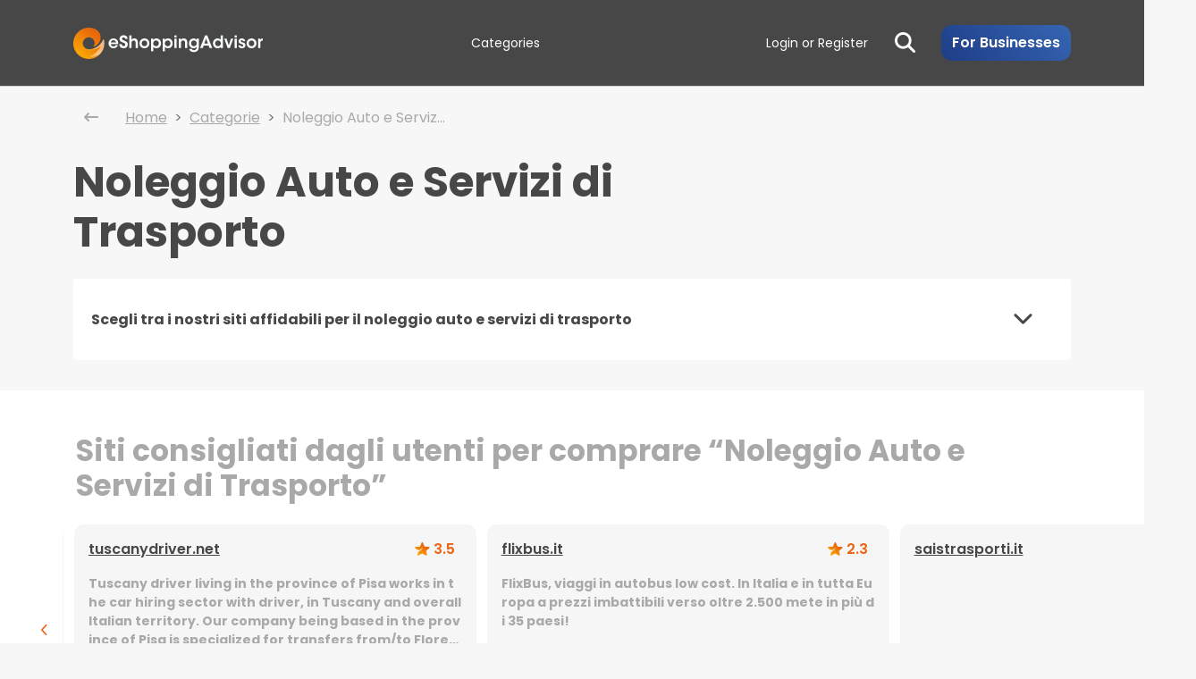

--- FILE ---
content_type: text/html; charset=utf-8
request_url: https://www.google.com/recaptcha/api2/aframe
body_size: -87
content:
<!DOCTYPE HTML><html><head><meta http-equiv="content-type" content="text/html; charset=UTF-8"></head><body><script nonce="veeHHjh6g2Dl9A3awZKW6A">/** Anti-fraud and anti-abuse applications only. See google.com/recaptcha */ try{var clients={'sodar':'https://pagead2.googlesyndication.com/pagead/sodar?'};window.addEventListener("message",function(a){try{if(a.source===window.parent){var b=JSON.parse(a.data);var c=clients[b['id']];if(c){var d=document.createElement('img');d.src=c+b['params']+'&rc='+(localStorage.getItem("rc::a")?sessionStorage.getItem("rc::b"):"");window.document.body.appendChild(d);sessionStorage.setItem("rc::e",parseInt(sessionStorage.getItem("rc::e")||0)+1);localStorage.setItem("rc::h",'1768649976819');}}}catch(b){}});window.parent.postMessage("_grecaptcha_ready", "*");}catch(b){}</script></body></html>

--- FILE ---
content_type: text/css
request_url: https://www.eshoppingadvisor.com/assets/Disclaimer-ast.ee389847.css
body_size: 225
content:
section.condizioni-page .condizioni-head{background-image:url(https://cdn.eshoppingadvisor.com/esa-cdn/assets/img/disclaimer/condizioni_desktop.jpg);background-repeat:no-repeat;background-size:contain;height:40.88vw;position:relative;width:100vw;z-index:1}section.condizioni-page .condizioni-head .condizioni-head-title{height:55px;position:absolute;text-align:center;top:calc(50% - 27.5px);width:100%}section.condizioni-page .condizioni-head .condizioni-head-title h1{color:#fff;font-size:36px}section.condizioni-page .condizioni-content{font-size:14px;padding:30px 0}section.condizioni-page .condizioni-content span{font-size:14px!important}@media (max-width:991px){section.condizioni-page{padding-top:50px!important}section.condizioni-page .condizioni-head{background-image:url(https://cdn.eshoppingadvisor.com/esa-cdn/assets/img/disclaimer/condizioni_tablet.jpg)}section.condizioni-page .condizioni-head .condizioni-head-title h1{font-size:32px}section.condizioni-page .condizioni-head .condizioni-head-title{height:40px;top:calc(50% - 20px)}}@media (max-width:480px){section.condizioni-page .condizioni-head{background-image:url(https://cdn.eshoppingadvisor.com/esa-cdn/assets/img/disclaimer/condizioni_mobile.jpg);height:113.54vw}section.condizioni-page .condizioni-head .condizioni-head-title h1{font-size:28px}section.condizioni-page .condizioni-content{padding-top:20px 0}}


--- FILE ---
content_type: application/javascript
request_url: https://www.eshoppingadvisor.com/assets/ReviewsModify-ast.ee389847.js
body_size: 451
content:
import{j as e}from"./bootstrap-vendor-ast.ee389847.js";import{u as s,g as t}from"./react-router-vendor-ast.ee389847.js";import{u as a,a as r}from"./reviews-ast.ee3898472.js";import{h as i}from"./redux-vendor-ast.ee389847.js";import{R as o,a as m}from"./ReviewsModifyUpdate-ast.ee389847.js";import{c as n,s as d}from"./index-ast.ee389847.js";import"./react-vendor-ast.ee389847.js";import"./ReviewItemOld-ast.ee389847.js";import"./fontawesome-core-ast.ee389847.js";import"./videoUtils-ast.ee389847.js";import"./reviewUtils-ast.ee389847.js";import"./image_overlay_icon-ast.ee389847.js";import"./i18n-vendor-ast.ee389847.js";import"./thumb_placeholder-ast.ee389847.js";import"./StepTwo-ast.ee389847.js";import"./RatingStars-ast.ee389847.js";import"./forms-vendor-ast.ee389847.js";import"./tracer-ast.ee389847.js";import"./utils-vendor-ast.ee389847.js";import"./analytics-vendor-ast.ee389847.js";/* empty css                         */import"./invitations-ast.ee389847.js";import"./useWindowSize-ast.ee389847.js";import"./debounce-ast.ee389847.js";import"./shops-ast.ee389847.js";import"./fontawesome-icons-ast.ee389847.js";import"./external-vendor-ast.ee389847.js";const j=()=>{const j=n(d),{reviewId:p}=s(),{data:c}=j?r(p||i):a(p||i),[v,l]=t(),u=v.get("ac");return c?e.jsx(e.Fragment,{children:4!=c.review.status&&"view"==u?e.jsx(o,{data:c}):4!=c.review.status&&"update"==u?e.jsx(m,{data:c}):4!=c.review.status?e.jsx(o,{data:c}):e.jsx("div",{className:"w-container utente white-background",children:e.jsx("div",{className:"update-review mod-ok",children:e.jsx("div",{className:"row",children:e.jsxs("div",{className:"col-md-12",children:[e.jsx("h1",{children:"Recensione eliminata"}),e.jsx("h2",{children:"La recensione che vuoi visualizzare ci risulta eliminata."})]})})})})}):e.jsx(e.Fragment,{})};export{j as ReviewsModify};


--- FILE ---
content_type: application/javascript
request_url: https://www.eshoppingadvisor.com/assets/CouponModal-ast.ee389847.js
body_size: 1491
content:
import{j as e,M as s}from"./bootstrap-vendor-ast.ee389847.js";import{r as t}from"./react-vendor-ast.ee389847.js";import{c as n,s as o,u as a,R as c,aB as i,D as l,Q as r,L as d,b as m}from"./index-ast.ee389847.js";import{F as u}from"./fontawesome-core-ast.ee389847.js";import{d as p,a as g}from"./coupons-ast.ee3898472.js";import{R as x}from"./RatingStars-ast.ee389847.js";import{h as f}from"./redux-vendor-ast.ee389847.js";import{u as j}from"./i18n-vendor-ast.ee389847.js";import{b}from"./react-router-vendor-ast.ee389847.js";const h=()=>{var h;const{t:y}=j("showcase"),v=n(o),N=a(),w=n(c),[k,C]=t.useState(!1),[z,I]=t.useState(!1),[R,{error:S}]=p(),_=b(),F="/logos/"+(null==w?void 0:w.eshop.id)+".webp",{data:M}=g(w&&v?{userId:v.id}:f);return t.useEffect(()=>{if(w&&M){const e=null==M?void 0:M.purchases.some(e=>e.id==w.coupon.id);I(e)}},[w,M]),w?e.jsx(e.Fragment,{children:e.jsx(s,{show:!!w,onHide:()=>N(i(void 0)),size:"lg",centered:!0,"aria-labelledby":"couponModalLabel",dialogClassName:"justify-content-center",contentClassName:"bg-transparent position-relative border-0",children:e.jsxs("div",{className:"d-flex flex-column align-items-center justify-content-center w-100",children:[e.jsxs("div",{className:"card w-100 p-3 px-lg-5",children:[e.jsx("div",{className:"d-flex flex-column align-items-center justify-content-center border-0",children:e.jsx("button",{type:"button",className:"btn-close btn-close-absolute d-none d-lg-block position-absolute p-0",onClick:()=>N(i(void 0))})}),e.jsxs("div",{className:"d-flex flex-column justify-content-center justify-content-lg-start align-items-center align-items-lg-start",children:[e.jsxs("div",{className:"d-flex flex-column flex-lg-row align-items-center justify-content-center mb-3",children:[e.jsx("div",{className:"me-lg-3",children:e.jsx("div",{className:"coupon-details-photo d-flex align-items-center",children:e.jsx("img",{src:"https://cdn.eshoppingadvisor.com/esa-cdn"+F,className:"img-fluid p-3",loading:"lazy",onError:e=>e.currentTarget.src=l})})}),e.jsx("div",{className:"d-flex flex-column flex-lg-row align-items-center justify-content-center justify-content-lg-between w-100",children:e.jsxs("div",{className:"d-flex flex-column align-items-center align-items-lg-start justify-content-center",children:[e.jsx("p",{className:"font-16 font-bolder m-0",style:{color:"#e55e0e"},children:null==w?void 0:w.eshop.domainName}),e.jsxs("h6",{className:"font-33 font-bolder dark-color m-0",children:["Sconto"," ",r(Number(null==w?void 0:w.coupon.discount),0),1===w.coupon.discount_type?"%":"€"]}),e.jsx(x,{rating:w.eshop.rating,showAverageRating:!0,size:"small"}),e.jsx("p",{className:"lightgray-txt text-uppercase m-0",children:null==(h=w.categories.find(e=>null===e.parent))?void 0:h.description})]})})]}),e.jsx("p",{className:"font-bolder dark-color m-0 mt-3 mb-2",children:y("coupons.usageConditions")}),e.jsx("p",{className:"dark-color m-0 mb-3",children:null==w?void 0:w.coupon.conditions}),e.jsx("p",{className:"font-bolder dark-color m-0 mt-3 mb-2",children:y("coupons.usageMethod")}),e.jsx("p",{className:"dark-color m-0 mb-3",children:null==w?void 0:w.coupon.usage_mod})]}),v?e.jsx("div",{className:"d-flex align-items-center justify-content-start border-0 gap-1 my-3",children:z?e.jsxs("div",{className:"c-coupon-codice border p-3 mb-3",children:[e.jsxs("span",{className:"c-label-detail cursor-pointer",onClick:async()=>{try{await navigator.clipboard.writeText(null==w?void 0:w.coupon.code),C(!0),N(m({message:y("coupons.textCopied"),type:"success"}))}catch(e){N(m({message:"Ops! Impossibile copiare il testo.",type:"danger"}))}},children:[e.jsx(u,{icon:["fas","copy"],className:"me-2"}),e.jsx("span",{className:"c-label-detail",children:"Codice: "}),e.jsx("span",{className:"c-val-detail",children:null==w?void 0:w.coupon.code})]}),k&&e.jsxs("span",{className:"gray-text font-14 text-center",children:[e.jsx(u,{icon:["fas","check"],className:"ms-2 me-1"}),"Copiato"]})]}):e.jsxs("span",{className:"unlock-trigger btn btn-gradient-orange py-2 d-flex align-items-center justify-content-center w-100 mb-3",rel:"unlock-1691",style:{height:"50px"},onClick:()=>async function(e){try{v&&await R({userId:v.id,couponId:e.id}).unwrap()?(I(!0),N(m({message:y("coupons.unlocked"),type:"success"}))):N(m({message:y("coupons.insufficientPoints"),type:"danger"}))}catch(s){N(m({message:y("coupons.errorUnlocking"),type:"danger"}))}}(w.coupon),children:[y("coupons.unlockCoupon")," ",w.coupon.points_cost," ",1==w.coupon.points_cost?y("coupons.point"):y("coupons.points")]})}):e.jsxs("div",{className:"d-flex align-items-center justify-content-start border-0 gap-1 my-3",children:[e.jsx(d,{to:"/areariservata/login",state:{from:_},className:"btn btn-gradient-orange btn-ecommerce-details py-2 d-flex align-items-center justify-content-center m-0 me-1",children:y("buttons.login")}),e.jsx(d,{to:"/registrazione/cliente",state:{from:_},className:"btn btn-outline-animation btn-outline-gradient-orange btn-ecommerce-details py-2 d-flex align-items-center justify-content-center m-0 ms-1",children:y("buttons.register")})]})]}),e.jsx("div",{className:"d-flex align-items-center justify-content-center d-lg-none mt-4",children:e.jsx("button",{type:"button",className:"btn-close btn-close-white","aria-label":"Close",onClick:()=>N(i(void 0))})})]})})}):e.jsx(e.Fragment,{})};export{h as C};


--- FILE ---
content_type: application/javascript
request_url: https://www.eshoppingadvisor.com/assets/reserved-ast.ee3898472.js
body_size: 9614
content:
const e='section.user-area-page{padding:60px 0}section.user-area-page .form-user h3{color:#19549b;font-size:32px;padding-bottom:30px;text-align:center}section.user-area-page .form-user input.form-control{width:100%}section.user-area-page .w-container.utente{border-radius:8px;box-shadow:0 0 6px #00000029;padding:30px 60px}section.user-area-page .w-container.utente.vetrina{padding:30px}section.user-area-page .form-user #user-access-data{margin-top:30px}section.user-area-page .form-user .form-footer{margin-top:40px}section.user-area-page .form-user .btn-user-form{background-color:#eb6717;border:0;border-radius:6px;color:#fff;cursor:pointer;font-size:17px;height:48px;width:250px}section.user-area-page .form-user .btn-export{background-color:#fff;border:1px solid #19549b;border-radius:6px;color:#19549b;font-size:17px;height:48px;line-height:34px;max-width:100%;vertical-align:top;width:250px}section.user-area-page .form-user .btn-export:hover{background-color:#fff;background:#206ac5;border-color:#19549b;color:#fff}section.user-area-page .delete-account-btn{bottom:-60px;color:#19549b;font-size:13px;left:-60px;position:relative}section.user-area-page .delete-account-btn i{margin-right:5px}section.user-area-page .userArea-menu{border-radius:8px;box-shadow:0 0 6px #00000029;padding:20px}section.user-area-page .userArea-menu .userArea-top{border-bottom:2px solid #efefef;padding:10px}section.user-area-page .userArea-menu .user-avatar{padding-bottom:20px}section.user-area-page .userArea-menu .user-avatar img{display:block;height:126px;margin:0 auto;width:126px}section.user-area-page .userArea-menu .user-data span{display:block;font-size:11px;text-align:center;width:100%}section.user-area-page .userArea-menu .user-data span.username{font-size:20px;font-weight:700}section.user-area-page .userArea-menu .userArea-middle{border-bottom:2px solid #efefef;padding:10px}section.user-area-page .userArea-menu .userArea-middle .user-menu{list-style:none;margin:20px 0 0;padding:0}section.user-area-page .userArea-menu .userArea-middle .user-menu li{padding-bottom:20px}section.user-area-page .userArea-menu .userArea-middle .user-menu li a{color:#000;font-size:15px}section.user-area-page .userArea-menu .userArea-middle .user-menu li.active a{color:#eb6717;font-weight:700}section.user-area-page .userArea-menu .userArea-middle .user-menu li .user-area-icon{display:inline-block;margin-right:5px;margin-top:-2px;text-align:center;vertical-align:middle;width:30px}section.user-area-page .userArea-menu .userArea-middle .user-menu li .user-area-icon img{display:block;margin:0 auto;max-height:20px;max-width:20px}.user-area-page .table-reviews .review-inspect-link img{height:12px;vertical-align:middle;width:23px}.user-area-page .table-reviews .review-update-link svg{height:20px;vertical-align:middle;width:21px}.user-area-page .table-reviews .review-delete-link svg{height:20px;vertical-align:middle;width:15px}section.user-area-page .rev-prod-img{border-radius:10px;box-shadow:0 0 6px #00000029;float:left;height:120px;margin-right:15px;overflow:hidden;text-align:center;width:120px}section.user-area-page .rev-prod-img img{display:inline-block;max-height:100%;max-width:100%;vertical-align:middle}section.user-area-page .rev-prod-name{float:left;font-size:24px;font-weight:700;width:calc(100% - 135px)}section.user-area-page .rev-prod-eshop{color:#eb6717;font-size:20px;font-weight:700}section.user-area-page .rev-prod-eshop img{margin-top:-5.5px;vertical-align:middle}section.user-area-page .container-rating-main.rating-prod{padding-top:15px}section.user-area-page .rev-prod-desc{position:relative}section.user-area-page .rev-prod-desc .insert-date{color:#8b8b8b;font-size:10px;font-weight:400;left:0;position:absolute;top:-20px}section.user-area-page .userArea-menu .userArea-middle .user-menu li:hover svg{fill:#eb6717}.user-area-page .reviews-list #eshopList .pager{box-shadow:none}#main-header .middle-menu .menu-actions li.business a,#main-header .middle-menu .menu-actions li.recensione a,.btn-orange-back,.contatti-page .contact-form-submit-div .btn-form-orange,.form-link .upload-img-container,.insert-review.w-container a.next-step.btn-orange,.insert-review.w-container a.prev-step.btn-orange,.link-orange,.myform button.btn-form-orange,.myform input[type=submit].btn-form-orange,.prod-search,.prod-search2,.reviews-list .list-filter .btn-default,.top_recensori_bottom .top_recensori_profile_link,.top_recensori_form .recensori-form .top_recensori_submit,.typeahead li.eshop-s-link a,.update-review .review-actions .mod-btn,.update-review .review-actions input.btn-update,.update-review .ucont.edit .btn.btn-home.btn-flink2,a.upload-no,a.zocial.mail,footer .footer-top .footer-actions a.access-link,footer .footer-top .footer-actions a.register-link,label.label_upload,section.eshop-page .box-blue a,section.eshop-page .box-orange a,section.eshop-page .eshop-container .eshop-info-footer a,section.eshop-page .eshop-description .eshop-link a,section.home-page .home-header .link-orange.invr,section.home-page .home-slogan a,section.home-page .orange-band a,section.user-area-page .form-user .btn-export,section.user-area-page .form-user .btn-user-form,section.vantaggi-page .vantaggi-bottom .bottom-link a{transition-duration:.2s}.btn-orange-back:hover,.contatti-page .contact-form-submit-div .btn-form-orange:hover,.insert-review.w-container a.next-step.btn-orange:hover,.insert-review.w-container a.prev-step.btn-orange:hover,.link-orange:hover,.myform button.btn-form-orange:hover,.myform input[type=submit].btn-form-orange:hover,.reviews-list .list-filter .btn-default:hover,.top_recensori_bottom .top_recensori_profile_link:hover,.typeahead li.eshop-s-link a:hover,.update-review .review-actions .mod-btn:hover,.update-review .review-actions input.btn-update:hover,a.upload-no:hover,a.zocial.mail:hover,section.eshop-page .box-orange a:hover,section.eshop-page .eshop-container .eshop-info-footer a:hover,section.home-page .home-header .link-orange.inv:hover,section.user-area-page .form-user .btn-user-form:hover{background-color:#ef8543;border-color:#eb6717;color:#fff!important}.highlighted-boxes .container{margin-top:-220px;position:relative;z-index:1}.home-groups .container{margin-top:0;position:relative;z-index:1}.container{margin-left:auto;margin-right:auto;padding-left:15px;padding-right:15px;width:100%}.white-background{background:#fff!important;background-color:#fff!important}.userArea-top .user-avatar{position:relative}.userArea-top .update-avatar-link{background-color:#19549b;border-radius:50%;bottom:15px;display:flex;height:52px;position:absolute;right:30px;width:52px}.userArea-top .update-avatar-link svg{margin:auto}.latest-cert-box .latest-cert-review-header .user-avatar{margin-right:10px}.latest-cert-box .latest-cert-review-header .user-avatar img{border-radius:50%;width:32px}section.home-page .review-box .review-eshop-middle .user-avatar{float:left;width:32px}section.home-page .review-box .review-eshop-middle .user-avatar img{border-radius:50%;font-size:0;height:32px;margin-top:5px;-o-object-fit:cover;object-fit:cover;-o-object-position:center;object-position:center;width:32px}.img-fluid{height:auto;max-width:100%}.rounded-circle{border-radius:50%!important}.upload-avatar-label{background-color:#19549b;border-radius:50%;bottom:15px;cursor:pointer;display:flex;height:50px;position:absolute;right:30px;width:50px}.upload-avatar-label svg{margin:auto}.mobile-header-menu .header-user-area .avatar .upload-avatar-label{bottom:-8px;height:35px;right:10px;width:35px}.userArea-bottom{padding:20px}.userArea-bottom .carriera-user{display:block;margin:0 auto;max-width:52px}.userArea-bottom span{color:#19549b;display:block;font-size:15px;font-weight:700;margin:5px auto 0;text-align:center}.orange-color{color:#eb6717!important}.insert-review.w-container .hide{display:none}.insert-review.w-container{border-radius:8px;box-shadow:0 0 6px #00000029;margin:70px 0;padding:30px 20px}.insert-review.w-container .myform input[type=password].form-control,.insert-review.w-container .myform input[type=text].form-control{width:100%}.insert-review.w-container .myform div[class^=step-] input[type=password].form-control,.insert-review.w-container .myform div[class^=step-] input[type=text].form-control{margin:0 auto;max-width:100%;width:318px}.insert-review.w-container .myform input[type=text].shop-url-field{font-weight:700;padding-left:75px}.insert-review.w-container .myform .eshop-description h3{font-weight:700}.insert-review.w-container .myform .label-inside{bottom:-40px;left:10px;position:relative}.insert-review.w-container .myform label.label_rwc{display:inline;font-size:20px;font-size:18px;padding-right:4px}.insert-review.w-container .myform label.label_rwc i{height:20px;margin-right:10px;position:relative;top:4px}.insert-review.w-container .myform input.shop-mail,.insert-review.w-container .myform input.title-rwc{border:0;border-bottom:2px solid #4775af;border-radius:0;display:inline;margin-bottom:22px;width:calc(100% - 166px)!important;width:calc(100% - 198px)!important}.insert-review.w-container .myform input.shop-mail{display:block;width:100%!important}.insert-review.w-container .myform .rev-desc{border:2px solid #4775af;border-radius:0;height:225px;margin-top:3px}.insert-review.w-container .myform .label-inside i{color:#eb6717}.insert-review.w-container div[id^=step-rev] h2{color:#4775af;font-size:34px;text-align:center}.insert-review.w-container .eshop-details{border-bottom:2px solid #e5e3e3;border-top:2px solid #e5e3e3;margin:20px 0 30px;padding:30px 0}.insert-review.w-container a.next-step.btn-orange{display:block;max-width:100%;width:200px}.insert-review.w-container a.next-step.btn-orange,.insert-review.w-container a.prev-step.btn-orange{background-color:#eb6717;border-radius:6px;color:#fff;font-size:15px;height:41px;line-height:41px;margin:0 auto;text-align:center}.insert-review.w-container a.prev-step.btn-orange{left:15px;position:absolute;top:0;width:40px}.insert-review.w-container a.next-step.btn-orange.disabled{background-color:#e5e3e3;pointer-events:none}.insert-review.w-container .myform button.btn-form-orange,.insert-review.w-container .myform input[type=submit].btn-form-orange{display:inline}.insert-review.w-container #loginAdmin-form{display:none}#btn-review.disabled,.insert-review.w-container .access-rev-btn.disabled,.insert-review.w-container .invia_anonima.disabled{pointer-events:none}.insert-review.w-container .access-rev-btn.disabled{background-color:#e3e3e3}.insert-review.w-container .invia_anonima.disabled{border-color:#e3e3e3;color:#e3e3e3}.profile-page .w-container.utente.vetrina{border-radius:8px;box-shadow:0 0 6px #00000029;margin:50px 0;padding:30px 60px}.w-container.utente.reviews-list{padding:30px 20px!important}.w-container.riconoscimenti h2{color:#19549b;font-size:30px;margin-bottom:50px;text-align:center}.w-container.riconoscimenti h2 i{font-size:20px;margin-left:10px}.w-container.riconoscimenti div[id^=c_]{margin-bottom:35px;padding-bottom:15px}.w-container.utente h2.title-main{color:#19549b}.w-container.utente p.general-notify{display:block;margin-top:20px;width:100%}.w-container.utente.elimina h3{color:#19549b;font-size:30px;margin-bottom:50px;text-align:center}.w-container.utente.elimina .btn-danger,.w-container.utente.elimina .btn-danger:hover{background-color:#e61e1e}.review-prod-page .insert-review.w-container{margin:100px 0 150px}.w-container.riconoscimenti #c_recensioni h2{margin-bottom:20px}.access-page .form-registrazione .form-control.error{padding-right:35px}.myform input[type=password],.myform input[type=text]{border:1px solid #c3c0c0;border-radius:6px;height:40px;margin:0 auto;max-width:100%;width:318px}.myform span#ClientePublicForm_sesso{display:block;margin:0 auto;max-width:100%;width:318px}.myform span#ClientePublicForm_sesso input[type=radio]{display:inline-block}.myform span#ClientePublicForm_sesso label{margin-right:15px}.myform .g-recaptcha{margin:0 auto;max-width:100%;width:304px}.myform button.btn-form-orange,.myform input[type=submit].btn-form-orange{background-color:#eb6717;border:0;border-radius:6px;color:#fff;display:block;height:41px;margin:0 auto;max-width:100%;width:318px}.myform button.btn-form-orange.inv,.myform input[type=submit].btn-form-orange.inv{background-color:#fff;border:1px solid #eb6717;color:#eb6717}.myform #step-reg-2 h3.log-c{bottom:10px;font-size:15px;margin-bottom:-5px;position:relative}.myform div[id^=step-reg-] a.step-back{border:2px solid #eb6717;border-radius:50%;color:#eb6717;display:block;display:inline-block;float:left;font-size:16px;height:30px;line-height:26px;position:absolute;position:relative;right:20px;text-align:center;top:10px;transition-duration:.3s;width:30px}.myform div[id^=step-reg-] a.step-back:hover{background-color:#eb6717;color:#fff}.myform .check-element{padding-bottom:10px}.myform input[type=password].error,.myform input[type=text].error{border-color:#dc0000}.myform .help-block{color:#dc0000;color:#fa2101;font-size:12px;margin:0 auto;max-width:100%;width:318px}.myform.login-form .btn-form-orange{font-size:17px}.myform.login-form h3.log-a{margin-bottom:15px!important}.myform h4.log-a-sub{font-size:14px;font-weight:700;line-height:1.3em;margin-bottom:0;text-align:center}.myform.login-form h3.log-b{font-size:15px;margin-bottom:15px;text-transform:none!important}.myform.login-form .check-element.remember-me{margin:0 auto;max-width:100%;width:318px}.myform.login-form .check-element.remember-me a.recover-pass{color:#000;display:inline-block;float:right;font-size:15px}.myform.login-form .check-element.remember-me label{font-size:15px!important;left:-10px;margin:0;position:relative;top:-1px}.myform.login-form .check-element.remember-me input[type=checkbox]{margin-right:10px}.myform.login-form h3.log-c{margin-bottom:0;margin-top:5px}.myform.login-form a.zocial{height:46px!important;line-height:44px!important;margin-bottom:15px!important}.myform.login-form .button-form-orange{height:46px;line-height:44px!important}.myform.login-form input[type=password],.myform.login-form input[type=text]{height:46px}.reviews-list .myform input[type=text]{width:100%}section.access-page .myform span#ClientePublicForm_sesso label{margin-left:5px;margin-right:20px}.myform .select-filter{font-weight:700}.review-prod-page .myform{padding-bottom:40px}#user-general-data span#ClientePublicForm_sesso label{margin-left:5px;margin-right:20px}.form-group{margin-bottom:1rem}section.eshop-page .recensioni-list #reviews-filter .form-group{margin-bottom:0}.form-group-captcha{text-align:center}.form-control{background-clip:padding-box;background-color:#fff;border:1px solid #ced4da;border-radius:.25rem;color:#495057;display:block;font-size:1rem;line-height:1.5;padding:.375rem .75rem;transition:border-color .15s ease-in-out,box-shadow .15s ease-in-out;width:100%}.form-control::-ms-expand{background-color:transparent;border:0}.form-control:focus{background-color:#fff;border-color:#80bdff;box-shadow:0 0 0 .2rem #007bff40;color:#495057;outline:0}.form-control::-moz-placeholder{color:#6c757d;opacity:1}.form-control::placeholder{color:#6c757d;opacity:1}.form-control:disabled,.form-control[readonly]{background-color:#e9ecef;opacity:1}select.form-control:not([size]):not([multiple]){height:calc(2.25rem + 2px)}select.form-control:focus::-ms-value{background-color:#fff;color:#495057}.form-control-file,.form-control-plaintext,.form-control-range{display:block;width:100%}.form-control-plaintext{background-color:transparent;border:solid transparent;border-width:1px 0;line-height:1.5;margin-bottom:0;padding-bottom:.375rem;padding-top:.375rem}.form-control-plaintext.form-control-lg,.form-control-plaintext.form-control-sm,.input-group-lg>.form-control-plaintext.form-control,.input-group-lg>.input-group-append>.form-control-plaintext.btn,.input-group-lg>.input-group-append>.form-control-plaintext.input-group-text,.input-group-lg>.input-group-prepend>.form-control-plaintext.btn,.input-group-lg>.input-group-prepend>.form-control-plaintext.input-group-text,.input-group-sm>.form-control-plaintext.form-control,.input-group-sm>.input-group-append>.form-control-plaintext.btn,.input-group-sm>.input-group-append>.form-control-plaintext.input-group-text,.input-group-sm>.input-group-prepend>.form-control-plaintext.btn,.input-group-sm>.input-group-prepend>.form-control-plaintext.input-group-text{padding-left:0;padding-right:0}.form-control-sm,.input-group-sm>.form-control,.input-group-sm>.input-group-append>.btn,.input-group-sm>.input-group-append>.input-group-text,.input-group-sm>.input-group-prepend>.btn,.input-group-sm>.input-group-prepend>.input-group-text{border-radius:.2rem;font-size:.875rem;line-height:1.5;padding:.25rem .5rem}.input-group-sm>.input-group-append>select.btn:not([size]):not([multiple]),.input-group-sm>.input-group-append>select.input-group-text:not([size]):not([multiple]),.input-group-sm>.input-group-prepend>select.btn:not([size]):not([multiple]),.input-group-sm>.input-group-prepend>select.input-group-text:not([size]):not([multiple]),.input-group-sm>select.form-control:not([size]):not([multiple]),select.form-control-sm:not([size]):not([multiple]){height:calc(1.8125rem + 2px)}.form-control-lg,.input-group-lg>.form-control,.input-group-lg>.input-group-append>.btn,.input-group-lg>.input-group-append>.input-group-text,.input-group-lg>.input-group-prepend>.btn,.input-group-lg>.input-group-prepend>.input-group-text{border-radius:.3rem;font-size:1.25rem;line-height:1.5;padding:.5rem 1rem}.input-group-lg>.input-group-append>select.btn:not([size]):not([multiple]),.input-group-lg>.input-group-append>select.input-group-text:not([size]):not([multiple]),.input-group-lg>.input-group-prepend>select.btn:not([size]):not([multiple]),.input-group-lg>.input-group-prepend>select.input-group-text:not([size]):not([multiple]),.input-group-lg>select.form-control:not([size]):not([multiple]),select.form-control-lg:not([size]):not([multiple]){height:calc(2.875rem + 2px)}.custom-select.is-valid,.form-control.is-valid,.was-validated .custom-select:valid,.was-validated .form-control:valid{border-color:#28a745}.custom-select.is-valid:focus,.form-control.is-valid:focus,.was-validated .custom-select:valid:focus,.was-validated .form-control:valid:focus{border-color:#28a745;box-shadow:0 0 0 .2rem #28a74540}.custom-select.is-valid~.valid-feedback,.custom-select.is-valid~.valid-tooltip,.form-control.is-valid~.valid-feedback,.form-control.is-valid~.valid-tooltip,.was-validated .custom-select:valid~.valid-feedback,.was-validated .custom-select:valid~.valid-tooltip,.was-validated .form-control:valid~.valid-feedback,.was-validated .form-control:valid~.valid-tooltip{display:block}.custom-select.is-invalid,.form-control.is-invalid,.was-validated .custom-select:invalid,.was-validated .form-control:invalid{border-color:#dc3545}.custom-select.is-invalid:focus,.form-control.is-invalid:focus,.was-validated .custom-select:invalid:focus,.was-validated .form-control:invalid:focus{border-color:#dc3545;box-shadow:0 0 0 .2rem #dc354540}.custom-select.is-invalid~.invalid-feedback,.custom-select.is-invalid~.invalid-tooltip,.form-control.is-invalid~.invalid-feedback,.form-control.is-invalid~.invalid-tooltip,.was-validated .custom-select:invalid~.invalid-feedback,.was-validated .custom-select:invalid~.invalid-tooltip,.was-validated .form-control:invalid~.invalid-feedback,.was-validated .form-control:invalid~.invalid-tooltip{display:block}.input-group>.custom-file,.input-group>.custom-select,.input-group>.form-control{flex:1 1 auto;margin-bottom:0;position:relative;width:1%}.input-group>.custom-file:focus,.input-group>.custom-select:focus,.input-group>.form-control:focus{z-index:3}.input-group>.custom-file+.custom-file,.input-group>.custom-file+.custom-select,.input-group>.custom-file+.form-control,.input-group>.custom-select+.custom-file,.input-group>.custom-select+.custom-select,.input-group>.custom-select+.form-control,.input-group>.form-control+.custom-file,.input-group>.form-control+.custom-select,.input-group>.form-control+.form-control{margin-left:-1px}.input-group>.custom-select:not(:last-child),.input-group>.form-control:not(:last-child){border-bottom-right-radius:0;border-top-right-radius:0}.input-group>.custom-select:not(:first-child),.input-group>.form-control:not(:first-child){border-bottom-left-radius:0;border-top-left-radius:0}.form-control.white.typeahead{background-color:#fff;box-shadow:0 3px 6px #00000029;font-size:21px;height:49px}.form-control.grey{background-color:#ededed;color:#777}.form-control.white.typeahead.inverse{background-color:#ec6717;color:#fff}.form-control.inverse::-moz-placeholder{color:#fff}.form-control.inverse::-webkit-input-placeholder{color:#fff}.form-control.inverse::-ms-input-placeholder{color:#fff}#newsletter-form .form-control{background-color:#575f69;border:0;color:#fff;font-size:14px}#newsletter-form .form-control::placeholder{color:#fff;font-size:14px}#newsletter-form .form-control::-ms-input-placeholder{color:#fff;font-size:14px}#newsletter-form .form-control::-moz-placeholder{color:#fff;font-size:14px}.form-control-home{border:none;display:block;width:100%}.dropdown.form-control-home .dropdown-menu.show{background:#f7f7f7;margin-top:0;padding-top:10px;width:100%;z-index:-1}.dropdown.form-control-home .dropdown-menu.show .dropdown-item{margin:10px auto;padding:5px 10px 5px 29px;text-align:left;width:175px}.dropdown.form-control-home .dropdown-menu.show .dropdown-item:hover{background:#d7e4f4;border-radius:12px}.form-control-home:focus{border:none!important;box-shadow:none!important;outline-style:none;outline-width:0}#search-header.search-container .dropdown.form-control-home .dropdown-menu.show{margin-top:-35px}.reviews-list .list-filter{margin:0 auto;max-width:100%;padding-bottom:30px;width:550px}.reviews-list h2{color:#19549b;font-size:30px;margin-bottom:30px;text-align:center}i.filter-icon{content:url(/themes/new2/assets/img/filters-icon.png)}.reviews-list .list-filter .btn-default{background-color:#eb6717;color:#fff;float:right;height:48px;line-height:48px;max-width:100%;padding:0;width:130px}.reviews-list .list-filter .btn-default i{margin-right:10px}.reviews-list .table-responsive{margin-bottom:-15px;padding-bottom:15px}.coupon_info{display:block;font-size:16px;margin:-15px 20px 20px;text-align:center}.coupon_info a{color:#eb6717;text-decoration:underline}.n_rev{display:block;margin:5px 0}.n_rev span{font-size:15px}.n_rev span strong{color:#eb6717;margin:0 5px}.reviews-table .pager{text-align:center}.reviews-table .pager a{background-color:#eb6717;border-radius:50%;color:#fff;display:inline-block;font-size:13px;height:20px;line-height:20px;margin:0 10px;text-align:center;width:20px}.reviews-table .pager .current-page-counter{color:#eb6717}.reviews-table .badge.badge-small{border-radius:50%;height:14px;line-height:normal;padding:0;width:14px}.reviews-table .badge.badge-small.badge-warning{background-color:#e8e253}.reviews-table .badge.badge-small.badge-success{background-color:#94e58d}.reviews-table .badge.badge-small.badge-danger{background-color:#df0404}.reviews-table td{font-size:13px;padding:6px 5px!important}.reviews-table td.insert-date{color:#707070}.reviews-table td.eshop-name a{color:#19549b;font-weight:700}.reviews-table td.title{font-weight:700}.table-responsive{display:block;overflow-x:auto;width:100%;-webkit-overflow-scrolling:touch;-ms-overflow-style:-ms-autohiding-scrollbar}.table-responsive>.table-bordered{border:0}.table{background-color:transparent;margin-bottom:1rem;max-width:100%;width:100%}.table td,.table th{border-top:1px solid #dee2e6;padding:.75rem;vertical-align:top}.table thead th{border-bottom:2px solid #dee2e6;vertical-align:bottom}.table tbody+tbody{border-top:2px solid #dee2e6}.table .table{background-color:#fff}.table .thead-dark th{background-color:#212529;border-color:#32383e;color:#fff}.table .thead-light th{background-color:#e9ecef;border-color:#dee2e6;color:#495057}#files.table{display:none}.review-action-link{color:#000}.review-action-link:hover{background:#e7e7e7;color:#000}.review-item .review-body .review-title .insert-date{color:#8b8b8b;font-size:10px;font-weight:400;left:0;position:absolute;top:-15px}.page-user-middle .review-item .review-body .review-title .insert-date{top:-12px}.profile-page .rev-prod-desc .insert-date{color:#8b8b8b;font-size:10px;font-weight:400;left:0;position:absolute;top:-20px}.review-prod-info .insert-date{color:#8b8b8b;font-size:10px;font-weight:400;left:0;position:absolute;top:-15px}.page-user-middle .review-item .eshop-name{color:#eb6717;font-size:20px;font-weight:700;margin-bottom:0}.page-user-middle .review-item .eshop-name a{color:#eb6717}.page-user-middle .eshop-name{padding-bottom:7px}.page-user-middle .review-item .eshop-name a img{margin-left:3px;margin-top:-4px;vertical-align:middle}.badge{border-radius:.25rem;display:inline-block;font-size:75%;font-weight:700;line-height:1;padding:.25em .4em;text-align:center;vertical-align:baseline;white-space:nowrap}.badge:empty{display:none}.btn .badge{position:relative;top:-1px}.badge-pill{border-radius:10rem;padding-left:.6em;padding-right:.6em}.badge-primary{background-color:#007bff;color:#fff}.badge-primary[href]:focus,.badge-primary[href]:hover{background-color:#0062cc;color:#fff;text-decoration:none}.badge-secondary{background-color:#6c757d;color:#fff}.badge-secondary[href]:focus,.badge-secondary[href]:hover{background-color:#545b62;color:#fff;text-decoration:none}.badge-success{background-color:#28a745;color:#fff}.badge-success[href]:focus,.badge-success[href]:hover{background-color:#1e7e34;color:#fff;text-decoration:none}.badge-info{background-color:#17a2b8;color:#fff}.badge-info[href]:focus,.badge-info[href]:hover{background-color:#117a8b;color:#fff;text-decoration:none}.badge-warning{background-color:#ffc107;color:#212529}.badge-warning[href]:focus,.badge-warning[href]:hover{background-color:#d39e00;color:#212529;text-decoration:none}.badge-danger{background-color:#dc3545;color:#fff}.badge-danger[href]:focus,.badge-danger[href]:hover{background-color:#bd2130;color:#fff;text-decoration:none}.badge-light{background-color:#f8f9fa;color:#212529}.badge-light[href]:focus,.badge-light[href]:hover{background-color:#dae0e5;color:#212529;text-decoration:none}.badge-dark{background-color:#343a40;color:#fff}.badge-dark[href]:focus,.badge-dark[href]:hover{background-color:#1d2124;color:#fff;text-decoration:none}.badge-btn{border:1px solid transparent;line-height:1.5;padding:.375rem .75rem}.badge-custom-outer-blue{background:transparent;border:1px solid;border-radius:1rem;color:#1162c3;font-size:11px;font-style:italic;font-weight:400;padding:4px 15px;width:auto!important}#esa-scheda-prodotto .user-actions li.dropdown-link ul.dropdown-link-list li .user-action-icon.riconoscimenti-icon,#esa-scheda-prodotto .user-actions li.dropdown-link ul.dropdown-link-list li:hover .user-action-icon.riconoscimenti-icon{background-repeat:no-repeat;background-size:contain}.container_scritte{margin-bottom:50px;text-align:center}.rec_scritte{font-size:14px}.rec_scritte strong{color:#eb6717}.r_review_item .completed{opacity:.5}.r_review_item .riconoscimento #carriera-r-a,.r_review_item .riconoscimento #carriera-v-a,.r_review_item .scritto{display:none}.r_review_item{float:left;padding:0 0 20px;position:relative;text-align:center;width:20%}.r_review_item.vis_item{width:25%}.r_review_item .barra{background-color:#9d9d9c}.r_review_item .barra,.r_review_item .barra-punteggio{height:10px;left:0;position:absolute;top:25px;width:100%}.r_review_item .barra-punteggio{background-color:#eb6717;z-index:1}.r_review_item .traguardo{border-right:2px solid #19549b;height:21px;margin-bottom:60px;margin-top:20px;text-align:right}.r_review_item.first .barra{border-bottom-left-radius:15px;border-top-left-radius:15px}.r_review_item.last .barra,.r_review_item.last .barra-punteggio{border-bottom-right-radius:15px;border-top-right-radius:15px}.r_review_item.first .barra-punteggio{border-bottom-left-radius:15px;border-top-left-radius:15px}.r_review_item .traguardo.first{border-left:2px solid #19549b;border-right:none;float:left;margin-left:-2px;text-align:left}.r_review_item .riconoscimento{color:#000!important;font-size:10px;font-weight:400;line-height:13px;min-height:70px;padding:0;position:absolute;right:-35px;top:-30px;width:75px}.r_review_item.gc .riconoscimento{top:45px}.r_review_item.gc .indicazione{top:-7px}.r_review_item .traguardo.first span{left:-20px}.r_review_item .riconoscimento,.r_review_item .riconoscimento a{color:#ec6717}.r_review_item .intestazione h3{color:#19549b;font-size:15px;font-weight:700;line-height:1em;margin:0;min-height:60px;padding:5px 25px 10px}.r_review_item.vis_item .intestazione h3{min-height:45px}.r_review_item .ottenuto{color:#000;font-size:10px;line-height:1.1em;padding:0 25px}.r_review_item .traguardo span{font-size:18px;position:absolute;right:-18px;text-align:center;top:-3px;width:40px}.r_review_item .traguardo strong{background-color:#19549b;border-radius:8px;color:#fff;font-size:15px;font-weight:700;margin-left:-30px;position:absolute;text-align:center;top:52px;width:60px}.r_review_item img{margin:0 auto;max-width:52px}.r_review_item .indicazione{color:#000;font-size:10px;height:20px;left:0;position:absolute;text-align:center;top:10px;width:100%;z-index:1}.page-user-top{padding-bottom:50px}.page-user-top .avatar{height:84px;margin:0 auto 20px;position:relative;width:84px}.page-user-top .title h1{color:#19549b;font-size:30px;text-align:center}.page-user-top .details{font-size:17px;text-align:center}.page-user-top .details .pipe{border-right:2px solid #eb6717;margin-right:10px;padding-right:10px}.page-user-top .details .count{color:#eb6717;font-weight:700}.page-user-top .title h4{font-size:15px;margin-bottom:10px;margin-top:-4px;text-align:center}.page-user-top .avatar .carriera-user{bottom:-17px;max-width:40px;position:absolute;right:0}.page-user-top .details a{color:#000}.page-user-middle .review-item{border-bottom:1px solid #e2e2e2;border-radius:0;box-shadow:none;padding:0 0 20px}.page-user-middle .review-item .review-body{padding-top:0}.page-user-middle .review-item .review-bottom{padding-top:20px}.page-user-middle .review-item .review-bottom .review-cert,.page-user-middle .review-item .review-bottom .review-reply{display:inline-block;vertical-align:top}.page-user-middle .review-item .review-bottom .review-cert{margin-right:20px}.page-user-middle .review-item .review-bottom .review-cert img{vertical-align:unset}#reviewList div[class^=col-]:last-child .review-item{border:0;margin-bottom:0;padding-bottom:0}.page-user-middle .review-item .review-title h2{font-size:20px!important}.page-user-middle .review-item .review-rating{padding-bottom:30px}.page-user-middle .review-item .review-reply{border-left:3px solid #f39b31}.page-user-middle .review-item .review-detailed-rating .detailed-rating{margin-bottom:0}.page-user-middle .review-item .review-detailed-rating{padding-bottom:0}.page-user-middle .pager{text-align:center}.page-user-middle .pager a{background-color:#eb6717;background-color:#fff;border:1px solid #eb6717;border-radius:6px;color:#fff;color:#eb6717;display:inline-block;font-size:13px;height:20px;height:30px;line-height:20px;line-height:28px;margin:0 10px;margin:0 5px!important;text-align:center;transition-duration:.3s;width:20px;width:30px}.page-user-middle .pager .current-page-counter{color:#eb6717}.update-review .page-user-middle .review-item{margin-bottom:0}.page-user-middle .review-item .social-share{top:-3px}.page-user-middle .review-footer{border:0;padding:20px 0 0}.page-user-middle .pagination li.hidden{display:none!important}.page-user-middle .pager .pagination li{display:inline-block}.page-user-middle .pager .pagination{display:block;margin-bottom:0;text-align:center}.page-user-middle .pager .pagination li.selected a{background-color:#eb6717;color:#fff}.review-item,section.home-page .review-item:first-child .review-box{margin-bottom:30px}.review-item{border-radius:6px;box-shadow:0 0 6px #00000029;padding:20px}.review-item .review-user img{border-radius:50%;height:80px;width:80px}.review-item .review-user .review-user-avatar,.review-item .review-user .review-user-name{float:left;width:auto}.review-item .review-user .review-user-name{color:#000;font-size:20px;font-weight:700;margin-top:15px;padding-left:15px}.review-item .review-user .review-user-name a,.review-item .review-user .review-user-name span{display:block}.review-item .review-user .review-user-name span{color:#454545;font-size:13px}.review-item .review-user .review-user-name a{color:#000;font-size:20px;font-weight:700}.review-item .review-body{padding-top:30px}.review-item .review-body .review-title h2.title{color:#000;font-size:26px;font-weight:700;overflow:hidden;position:relative;text-overflow:ellipsis}.review-item .review-rating{padding:10px 0 20px}.review-item .review-rating .valutazione-media{background-color:#f39b31;border-radius:4px;color:#fff;font-size:16px;font-weight:700;padding:4px 10px}.review-item .review-rating .valutazione-complessiva{font-size:18px;font-weight:700;padding-left:5px}.review-item .review-text{font-size:13px}.review-item .review-detailed-rating{padding:20px 0 15px}.review-item .review-detailed-rating .detailed-rating{float:left;list-style:none;margin-right:15px;padding:0}.review-item .review-detailed-rating .detailed-rating li{font-size:12px;font-weight:700;padding:5px 0}.review-item .review-detailed-rating .detailed-rating li span.value{color:#19549b}.review-item .review-reply{border-left:2px solid #f39b31;font-size:14px;font-style:italic;line-height:normal;margin-bottom:25px;padding-left:15px}.review-item .review-reply h3.reply-title{color:#f39b31;font-size:18px;font-style:normal;font-weight:700}.review-item .review-footer{border-top:1px solid #e2e2e2;padding-top:20px}.review-item .review-reaction{float:left;line-height:20px}.review-item .review-reaction span{display:inline-block;font-size:13px;line-height:22px;margin-right:30px}.review-item .review-reaction a{display:inline-block;font-size:16px;margin-right:15px}.review-item .review-reaction a.utile{color:#60a347}.review-item .review-reaction a.non-utile{color:#c61c1c}.review-item .review-do-reply{float:right;font-size:13px;line-height:20px}.review-item .review-do-reply a,.review-item a.read-more-review{color:#eb6617;font-size:13px;font-weight:700}.review-item .review-detailed-rating .review-cert{float:right}.review-item .review-reaction.reaction-disabled a{color:#ccc;pointer-events:none}.review-item .review-reaction.reaction-disabled span{color:#777}#reviews-wrapper .review-item{border-radius:none;box-shadow:none;margin-bottom:0;padding:0}#reviews-wrapper .review-item .review-rating{padding:0}.update-review .review-item .review-detailed-rating .detailed-rating{margin-bottom:0}.review-item .social-share{position:absolute;right:35px;top:10px}.review-item .social-share ul{list-style:none;padding-left:0}.review-item .social-share li{display:inline-block;width:20px}.review-item .social-share li:not(:last-child){margin-right:5px}.review-item .social-share li img{max-height:20px;max-width:20px;width:100%}.review-ins-container.review-item{box-shadow:none;margin:0;padding:0}.review-ins-container.review-item .review-reply{margin-bottom:0}.review-item .review-user .review-user-name .reviews-user-n{font-weight:400}.review-item .review-text.prod-text{margin-top:20px}.review-item .social-share .social-share-new{position:relative}.review-page .review-item{margin-bottom:40px;position:relative}.review-item .review-body .review-title h2.title a{color:#000}.review-page .review-item .social-share{right:20px}.review-item .review-user .carriera-user,.review-page .review-user-avatar .carriera-user{border-radius:0}.social-share-new .dropdown-toggle:after,.social-share-new .dropdown-toggle:before{display:none}.social-share-new .social-menu-trigger{color:#666;cursor:pointer}.popover-body .social-share-new-menu li{display:block;width:100%}.popover-body .social-share-new-menu li:not(:last-child){margin-bottom:5px}.popover-body .social-share-new-menu{margin:0;padding:0;width:150px}.popover-body .social-share-new-menu li a{background-color:#f4f4f4;border:1px solid #999;color:#666;display:inline-block;font-size:12px;font-weight:700;line-height:28px;transition-duration:.3s;width:100%}.popover-body .social-share-new-menu li a .share-icon-container{background-color:#f0f0f0;border-right:1px solid #999;display:inline-block;height:30px;line-height:15px;padding:7.5px;text-align:center;transition-duration:.3s;width:30px}.popover-body .social-share-new-menu li a svg{max-height:100%;max-width:100%;vertical-align:middle}.popover-body .social-share-new-menu li a svg .a{fill:#666;transition-duration:.3s}.popover-body .social-share-new-menu li a.icon-twitter-sign:hover{background-color:#00acee;color:#fff}.popover-body .social-share-new-menu li a.icon-twitter-sign:hover .share-icon-container{background-color:#00acee}.popover-body .social-share-new-menu li a.icon-twitter-sign:hover .share-icon-container svg .a{fill:#fff}.popover-body .social-share-new-menu li a.icon-facebook-sign:hover{background-color:#3b5998;color:#fff}.popover-body .social-share-new-menu li a.icon-facebook-sign:hover .share-icon-container{background-color:#3b5998}.popover-body .social-share-new-menu li a.icon-facebook-sign:hover .share-icon-container svg .a{fill:#fff}.popover-body .social-share-new-menu li a.icon-linkedin-sign:hover{background-color:#0077b5;color:#fff}.popover-body .social-share-new-menu li a.icon-linkedin-sign:hover .share-icon-container{background-color:#0077b5}.popover-body .social-share-new-menu li a.icon-linkedin-sign:hover .share-icon-container svg .a{fill:#fff}section.home-page .review-box .review-eshop-middle .review-rating{float:left}section.home-page .review-box .review-eshop-middle .review-rating .user-name{font-size:14px;font-weight:700;margin-left:5px}section.home-page .review-box .review-eshop-middle .review-rating .shop-rating-stars{margin-bottom:0;margin-bottom:0!important;padding-left:5px;padding-left:5px!important}section.home-page .review-box .review-eshop-middle .review-rating .shop-rating-stars li{height:12px;height:12px!important;margin-right:3px;margin-right:3px!important;width:12px;width:12px!important}section.home-page .review-box .review-eshop-middle .review-rating .shop-rating-stars li img{height:12px;width:8px;width:8px!important}#reviews-wrapper .review-eshop-middle .review-rating .user-name{color:#000}.eshop-list-item .valutazione-shop span.valutazione-media{background-color:#f39b31;border-radius:4px;color:#fff;font-size:15px;font-weight:700;padding:2px 7px}.eshop-list-item .valutazione-shop span.valutazione-media.blue{background-color:#19549b}section.eshop-page .eshop-container .eshop-general-rating .valutazione-media{background-color:#f39b31;background-color:#eb671c;border-radius:4px;color:#fff;display:inline-flex;display:inline-block;font-size:15px;font-size:17px;font-weight:700;line-height:1;padding:5px 6px}section.eshop-page .eshop-correlati .eshop-consigliato .eshop-content .eshop-general-rating .valutazione-media{background-color:#f39b31;border-radius:4px;color:#fff;font-size:14px;font-weight:700;padding:2px 5px}.eshop-list-item .valutazione-shop span.valutazione-complessiva{font-size:17px;font-weight:700;min-width:115px}section.eshop-page .eshop-container .eshop-general-rating .valutazione-complessiva{display:inline-flex;display:inline-block;font-size:17px;font-size:18px;font-weight:700;margin-left:0}section.eshop-page .eshop-correlati .eshop-consigliato .eshop-content .eshop-general-rating .valutazione-complessiva{font-size:14px;font-weight:700}section.eshop-page .eshop-container .eshop-general-rating .valutazione-complessiva .esa-score-info{cursor:pointer;display:inline-block;margin-left:3px;width:14px}section.eshop-page .eshop-container .eshop-general-rating .valutazione-complessiva .esa-score-info svg{position:relative;top:3px;width:100%}.modal-content .eshop-container .eshop-general-rating .valutazione-complessiva{font-weight:400!important}.profile-page .rev-prod-desc{position:relative}.clearfix:after{clear:both;content:"";display:block}.profile-page .rev-prod-img{border-radius:10px;box-shadow:0 0 6px #00000029;float:left;height:120px;margin-right:15px;overflow:hidden;text-align:center;width:120px}.profile-page .rev-prod-img img{display:inline-block;max-height:100%;max-width:100%;vertical-align:middle}section.home-page .review-box .review-eshop-footer .review-text{font-size:13px;line-height:normal;min-height:55px}#reviews-wrapper .review-eshop-footer .review-text{color:#000}.review-text.prod{border-top:1px solid #e2e2e2;margin-bottom:20px;padding-top:20px}.break-all{word-break:break-all}.review-gallery-img{display:flex;margin-top:20px}.review-gallery-img .review-gallery-item{border-radius:5px;height:90px;overflow:hidden;width:90px}.review-gallery-img .review-gallery-item:not(:last-child){margin-right:0}.review-gallery-img .review-gallery-item img{height:100%;-o-object-fit:cover;object-fit:cover;-o-object-position:center;object-position:center}.video-review-container{margin-top:20px}.video-review-container iframe{border-radius:5px;height:393px;max-width:100%;width:100%}.review-cert img{width:65px}.dataAcquisto{color:#eb6717;font-size:14px}.update-review .review-actions{padding-top:25px}.update-review .review-actions .btnbk{color:#19549b;float:left}.update-review .review-actions .btnbk i{margin-right:10px}.update-review .review-actions .mod-btn,.update-review .review-actions input.btn-update{background-color:#eb6717;color:#fff}.update-review .review-actions.update-rev{padding-top:0}.rev_go_back .btnbk{color:#19549b;padding-left:0}.float-right{float:right!important}.review-right-actions #btn-review-d{background-color:transparent;color:#19549b;margin:0;padding:0}.btn-danger{background-color:#dc3545;border-color:#dc3545;color:#fff}.btn-danger:hover{background-color:#c82333;border-color:#bd2130;color:#fff}.btn-danger.focus,.btn-danger:focus{box-shadow:0 0 0 .2rem #dc354580}.btn-danger.disabled,.btn-danger:disabled{background-color:#dc3545;border-color:#dc3545;color:#fff}.btn-danger:not(:disabled):not(.disabled).active,.btn-danger:not(:disabled):not(.disabled):active,.show>.btn-danger.dropdown-toggle{background-color:#bd2130;border-color:#b21f2d;color:#fff}.btn-danger:not(:disabled):not(.disabled).active:focus,.btn-danger:not(:disabled):not(.disabled):active:focus,.show>.btn-danger.dropdown-toggle:focus{box-shadow:0 0 0 .2rem #dc354580}section.categories-page .list-view{width:100%}.reviewAcquistoItem{background:#e3e3e3;border-radius:4px;font-size:11px}.txt-blue-bold{color:#1162c3;font-size:13px;font-weight:700}.btn-red{background:#e92222;color:#fff;font-size:10px;font-weight:700}.underline{text-decoration:underline;text-decoration:underline!important}.reviewAcquistoCollapseBtn{cursor:pointer;font-size:20px;position:absolute;right:20px;top:calc(50% - 14px)}.bootbox-confirm .modal-footer .btn-default{background-color:#fff;border-color:#ccc;color:#333}#newsletter #del-newsletter .btn-default{background-color:#19489b;color:#fff}.btn-blue{background:#19549b;color:#fff;font-size:10px;font-weight:700}.btn-blue:hover{background:#2271d1;color:#fff}.modal-body-esa-custom .btn-blue{font-size:14px}.item-prod-name{font-size:18px}.txt-orange-bold{font-size:13px}.btn-outline-orange,.txt-orange-bold{color:#eb6717!important;font-weight:700}.btn-outline-orange{background:#fff;border:1px solid #eb6717;font-size:12px}.btn-outline-orange:hover{border:1px solid #ff8a43;color:#ff8a43!important}.reviewAcquistoProdotto{font-size:11px}.reviewed-eshops .owl-nav,.vetrina-eshop-consigliati .owl-nav{display:none}.reviewed-eshops .ultimi-eshop,.vetrina-eshop-consigliati .ultimi-eshop{background:#fff;padding:40px 0 20px}.reviewed-eshops .ultimi-eshop-box,.vetrina-eshop-consigliati .ultimi-eshop-box{border:none;height:auto;line-height:80px;padding:10px;text-align:center}.reviewed-eshops .ultimi-eshop-box .eshop-thumb-container,.vetrina-eshop-consigliati .ultimi-eshop-box .eshop-thumb-container{height:160px;margin:0 auto;max-width:160px;position:relative}.reviewed-eshops .ultimi-eshop-box .shop-rating-stars li img,.vetrina-eshop-consigliati .ultimi-eshop-box .shop-rating-stars li img{height:13px;width:9px!important;width:13px!important}.reviewed-eshops .ultimi-eshop-box a,.vetrina-eshop-consigliati .ultimi-eshop-box a{font-size:16px!important}.reviewed-eshops .ultimi-eshop-box .rating-stars-eshop,.vetrina-eshop-consigliati .ultimi-eshop-box .rating-stars-eshop{bottom:8px;margin-bottom:0;margin-left:0!important;padding-left:0!important;position:relative}.reviewed-eshops .rating-number-eshop,.vetrina-eshop-consigliati .rating-number-eshop{color:#19549b;font-size:19px;margin-left:10px;margin-top:-15px}.reviewed-eshops .ultimi-eshop .title,.vetrina-eshop-consigliati .ultimi-eshop .title{font-size:19px;font-weight:700;margin-bottom:20px!important}.reviewed-eshops .ultimi-eshop .eshop-thumb-container .site_cta_onhover,.vetrina-eshop-consigliati .ultimi-eshop .eshop-thumb-container .site_cta_onhover{border-radius:0!important}.top-recensori-hc h2 a,.vetrina-eshop-consigliati .ultimi-eshop .title a{color:#000!important}.vetrina-pubblica{position:relative}.vetrina-eshop-consigliati .ultimi-eshop .title a{color:#000!important}.update-review .ucont.edit .btn.btn-home.btn-flink2{background-color:#19549b;color:#fff;width:100%}.update-review .ucont.edit .ftg{padding:0 15px}.update-review .container-rating-main{border-bottom:1px solid #e2e2e2;margin-bottom:15px;padding-bottom:15px}.update-review .ucont.edit .ckuc{color:#19549b;font-size:14px;padding-bottom:15px}.update-review .ucont.edit{border-bottom:1px solid #e2e2e2;margin-bottom:20px;padding-bottom:15px}.update-review .rev-desc{height:150px}.update-review .counter{color:#999}#main-header .middle-menu .menu-actions li.business a:hover,.form-link .upload-img-container:hover,.prod-search2:hover,.prod-search:hover,.update-review .ucont.edit .btn.btn-home.btn-flink2:hover,label.label_upload:hover,section.eshop-page .box-blue a:hover,section.eshop-page .eshop-description .eshop-link a:hover,section.home-page .home-slogan a:hover,section.home-page .orange-band a:hover,section.vantaggi-page .vantaggi-bottom .bottom-link a:hover{background-color:#206ac5;border-color:#19549b;color:#fff!important}.form-link .upload-img-container{background-color:#19549b;border-radius:4px;padding:6px 15px;text-align:center}.form-link .upload-img-container button{background:transparent;border:0;color:#fff;font-size:.9em}.text-danger{color:#dc3545!important}a.text-danger:focus,a.text-danger:hover{color:#bd2130!important}.review-prod-page .container-rating-main{padding:0 0 30px}.container-rating .gradient-indicator{position:absolute;right:0;top:30px;width:157px}.container-rating .gradient-indicator:before{background:linear-gradient(90deg,#f24747,#fdb80b,#1fa80d);border-radius:6px;content:"";display:block;height:5px;width:100%}.container-rating .gradient-indicator span{display:block;font-size:10px}.container-rating .gradient-indicator span.min{color:#f24747;float:left}.container-rating .gradient-indicator span.max{color:#1fa80d;float:right}.container-rating .box-header svg{vertical-align:middle}.container-rating .box-header span{margin-bottom:3px;margin-right:15px}.container-rating-main{padding:30px 0}.review-prod-page .container-rating .gradient-indicator{right:1px}.box-body{position:relative}.container-rating .box-header img{vertical-align:middle}.review-prod-page .box-header{float:left;position:static}.box-header{font-size:18px;font-weight:700;position:absolute;top:-3px}.sr-only{height:1px;overflow:hidden;padding:0;position:absolute;width:1px;clip:rect(0,0,0,0);border:0;-webkit-clip-path:inset(50%);clip-path:inset(50%);white-space:nowrap}.sr-only-focusable:active,.sr-only-focusable:focus{height:auto;overflow:visible;position:static;width:auto;clip:auto;-webkit-clip-path:none;clip-path:none;white-space:normal}.review-prod-page .br-wrapper.br-theme-bars-movie{float:left;margin-left:45px;position:relative}.br-theme-bars-movie .br-widget{float:right;white-space:nowrap}.br-theme-bars-movie .br-widget a{background-color:#ccc;border-radius:5px;color:#fff;display:block;float:left;font-size:10px;height:25px;line-height:25px;margin:0 3.5px;text-align:center;width:25px}.br-theme-bars-movie .br-widget a.br-active,.br-theme-bars-movie .br-widget a.br-active-1,.br-theme-bars-movie .br-widget a.br-active-2,.br-theme-bars-movie .br-widget a.br-active-3,.br-theme-bars-movie .br-widget a.br-active-4,.br-theme-bars-movie .br-widget a.br-active-5,.br-theme-bars-movie .br-widget a.br-selected,.br-theme-bars-movie .br-widget a.br-selected-1,.br-theme-bars-movie .br-widget a.br-selected-2,.br-theme-bars-movie .br-widget a.br-selected-3,.br-theme-bars-movie .br-widget a.br-selected-4,.br-theme-bars-movie .br-widget a.br-selected-5{background-color:#f39b31}.br-theme-bars-movie .br-widget a:first-child,.br-widget a:first-child{display:none}.br-theme-bars-movie .br-widget .br-current-rating{background-color:#f39b31;border-radius:8px;color:#f39b31;display:none;float:left;margin:0 5px 0 0;padding:2px 10px;position:relative;text-align:left;width:125px}.br-theme-bars-movie .br-readonly a.br-active,.br-theme-bars-movie .br-readonly a.br-selected{background-color:#729bf8}.br-theme-bars-movie .br-readonly .br-current-rating{color:#729bf8}.br-current-rating em{color:#fff;font-size:16px;font-style:normal;font-weight:700;text-transform:capitalize}.br-current-rating:after{border-color:transparent transparent transparent #fff;border-style:solid;border-width:5px 0 5px 4px;content:"";height:0;position:absolute;right:10px;top:9px;width:0}.inputfile{display:none!important;height:.1px;opacity:0;overflow:hidden;position:absolute!important;width:.1px;z-index:-1}span.ftg{background-color:#ededed;display:block;line-height:36px}@media (max-width:767px){section.user-area-page .w-container.utente{padding:30px 20px}.user-area-page .review-item .review-detailed-rating .review-cert.prod-cert{top:-25px}.user-area-page .review-item .review-text.prod-text{padding-bottom:30px}section.user-area-page .form-user .form-footer{margin-top:15px}section.user-area-page .form-user .btn-export{margin-bottom:20px}section.user-area-page .myform span#ClientePublicForm_sesso{width:100%}section.home-page .review-box .review-eshop-middle .user-avatar{width:45px}section.home-page .review-box .review-eshop-middle .user-avatar img{max-height:45px}.w-container.update-review .review-item .review-detailed-rating .detailed-rating{display:block;width:100%}.w-container.update-review .review-actions{position:relative}.myform div[id^=step-reg-] a.step-back{display:block;font-size:14px;height:25px;line-height:21px;right:-5px;top:5px;width:25px}.myform #step-reg-2 h3.log-c{bottom:0}.dropdown.form-control-home .dropdown-menu.show{z-index:3}.dropdown.form-control-home .dropdown-menu.show .dropdown-item{width:95%}.form-control-home{align-items:center;display:inline-flex;height:100%;justify-content:center;width:70%}.vetrina-pubblica .page-user-top .details .pipe{border-right:0;display:block;width:100%}.partners svg{margin:5px}.page-user-middle .review-item .social-share{right:15px;top:-28px}.page-user-middle .review-item{margin-bottom:40px}.page-user-middle .review-item .review-bottom{padding-top:0}.review-item .review-detailed-rating .detailed-rating{margin-bottom:0;width:100%}.review-item .review-detailed-rating{padding:0;padding-bottom:20px!important;position:relative}.review-item .review-detailed-rating .review-cert{float:none;position:absolute;right:0;top:65px}.review-item .review-detailed-rating .review-cert.prod-cert{top:0}section.eshop-page .eshop-container .eshop-info .eshop-info-middle h2 a{font-size:26px}.review-item .review-text{padding-bottom:20px}.review-item .review-reaction span{padding-bottom:15px}.review-item .social-share li:not(:last-child){margin-right:2px}.review-item .review-footer{border:0;padding-top:0}.review-item .review-do-reply{float:none;margin-top:10px}.review-item .review-reaction{float:none}.review-item .review-body .review-title h2.title{font-size:16px}.review-item .review-rating .valutazione-media{font-size:12px;padding:2px 6px}.review-item .review-rating .valutazione-complessiva{font-size:15px}.review-item .review-rating{padding:5px 0 10px}.review-item{margin:0 15px}section.home-page .review-box .review-eshop-middle .review-rating .user-name{font-size:19px}section.home-page .review-box .review-eshop-middle .review-rating .shop-rating-stars li{height:17px;width:17px}.eshop-list-item .valutazione-shop .valutazione-media{font-size:14px!important}.eshop-list-item .valutazione-shop .valutazione-complessiva{font-size:16px!important}section.eshop-page .title{margin-bottom:15px}section.eshop-page .eshop-container .eshop-general-rating .valutazione-complessiva{margin-left:5px}section.home-page .review-box .review-eshop-footer .review-text{font-size:15px}.update-review .review-actions .mod-btn,.update-review .review-actions input.btn-update{margin-top:15px;width:100%}.review-actions .btnbk{color:#19549b;display:inline;font-size:12px;margin:0!important;padding:0;width:auto!important}.review-right-actions{width:100%}.review-right-actions #btn-review-d{background-color:transparent;color:#19549b;display:inline;font-size:12px;position:absolute;right:0;top:25px;width:auto}.update-review .ucont.edit .btn.btn-home.btn-flink2{width:100%}}@media (max-width:991px){section.user-area-page{padding:60px 0 0}section.user-area-page .w-container.utente{margin:20px 0 60px}section.user-area-page .w-container.utente.vetrina section.user-area-page .w-container.utente.reviews section.user-area-page .w-container.utente.riconoscimenti{margin-bottom:30px}.highlighted-boxes .container{margin-top:0}.home-groups .container{margin-top:0;position:relative;z-index:1}.profile-page .w-container.utente.vetrina{box-shadow:none}.w-container{padding:20px}.insert-review.w-container{margin:30px 0}.insert-review.w-container .myform input.shop-mail,.insert-review.w-container .myform input.title-rwc{width:100%!important}.w-container.riconoscimenti div[id^=c_]{border-bottom:2px solid #efefef;margin-bottom:0}.w-container.riconoscimenti div[id^=c_] h2{margin:15px 0 5px}.myform.login-form h3.log-c{margin-bottom:10px;margin-top:10px}.container_scritte,.riconoscimenti .rewards-container{display:none}.r_review_item .scritto{background-color:transparent;color:#000;display:block;font-weight:700;margin-bottom:5px;text-align:center}.r_review_item .scritto strong{color:#eb6717}.r_review_item .barra,.r_review_item .barra-punteggio,.r_review_item .riconoscimento,.r_review_item .traguardo,.r_review_item.vis_item.gc .indicazione{display:none}.r_review_item{width:100%!important}.r_review_item .intestazione h3{font-size:18px;min-height:auto}.r_review_item img{max-width:84px}.r_review_item .ottenuto{font-size:15px}body.internal section.eshop-page.vetrina-mobile{padding-top:150px!important}.page-user-top .details .details-item{display:block}.page-user-top .details .details-item .pipe{border:0;margin:0;padding:0}.eshop-list-item .valutazione-shop span.valutazione-complessiva{min-width:100px}.btn-fullscreen-mobile{width:100%}.float-right.reviewAcquistoCollapseBtn{left:0;position:absolute;right:0;top:35px}.container{margin-left:auto;margin-right:auto;padding-left:15px;padding-right:15px;width:100%}@media (min-width:1200px){.container{max-width:1140px}}}@media (max-width:575px){section.user-area-page .rev-prod-img{height:70px;width:70px}section.user-area-page .rev-prod-name{font-size:20px;width:calc(100% - 85px)}section.user-area-page .delete-account-btn{display:inline-block;padding-top:30px;position:static}section.user-area-page .form-user .btn-export{margin-bottom:30px}section.user-area-page .w-container.utente{background-color:transparent!important;box-shadow:none;padding:0!important}.review-prod-page .insert-review.w-container{margin:40px 0 50px}.profile-page .w-container.utente.vetrina{padding:0}.w-container.riconoscimenti h2{font-size:24px}.myform h3.log-a{font-size:24px!important;margin-top:20px}.myform label{font-size:14px!important}.myform label.check-label{max-width:calc(100% - 30px);width:auto}.myform .check-element{margin:0 auto;max-width:100%;width:318px}.myform .text-manleva,.myform .text-privacy{margin-top:5px;vertical-align:top}.myform.login-form h4.log-a-sub{display:block;font-size:17px!important;margin:0 auto;max-width:100%;width:304px}.myform.login-form h3.log-b{font-size:15px!important}section.eshop-page .eshop-container .eshop-general-rating .valutazione-complessiva{font-size:15px}.profile-page .rev-prod-name{float:left;font-size:24px;font-size:22px;font-weight:700;width:calc(100% - 135px)}.review-actions .btn-update{margin:7.5px 0;width:100%}.container-rating{height:95px}.container-rating:not(:last-child){margin-bottom:20px}.container-rating .box-header{font-size:.95em;margin:0 auto;max-width:100%;padding-bottom:5px;position:static;width:285px}.container-rating .gradient-indicator{right:calc(50% - 97.5px);top:73px;width:195px}.br-theme-bars-movie .br-widget{float:none;text-align:center}.br-theme-bars-movie .br-widget a{display:inline-block;float:none;font-size:15px;height:33px;line-height:33px;width:33px}@media print{.container{min-width:992px!important}}}@media (max-width:320px){section.user-area-page .rev-prod-name{font-size:18px}section.eshop-page .eshop-container .eshop-general-rating .valutazione-media{font-size:15px;padding:5px 4px}section.eshop-page .eshop-container .eshop-general-rating .esa-score-toUp{font-size:11px}section.eshop-page .eshop-container .eshop-general-rating .valutazione-complessiva{font-size:13px}@media print{.container{min-width:992px!important}}}@media (min-width:576px){.container{max-width:540px}.form-inline .form-group{align-items:center;display:flex;flex:0 0 auto;flex-flow:row wrap;margin-bottom:0}.form-inline .form-control{display:inline-block;vertical-align:middle;width:auto}.form-inline .form-control-plaintext{display:inline-block}@media print{.container{min-width:992px!important}}}@media (min-width:768px){.container{max-width:720px}@media print{.container{min-width:992px!important}}}@media (min-width:1200px){.container{max-width:1140px}.reviewed-eshops .ultimi-eshop .eshop-thumb-container .site_cta_onhover,.vetrina-eshop-consigliati .ultimi-eshop .eshop-thumb-container .site_cta_onhover{border-radius:0!important;left:calc(50% - 86px)!important}@media print{.container{min-width:992px!important}}}@media print{.table{border-collapse:collapse!important}.table td,.table th{background-color:#fff!important}.badge{border:1px solid #000}.br-theme-bars-movie .br-widget a{background:#fff;border:1px solid #b3b3b3;box-sizing:border-box}.br-theme-bars-movie .br-widget a.br-active,.br-theme-bars-movie .br-widget a.br-selected{background:#fff;border:1px solid #000}.br-theme-bars-movie .br-widget .br-current-rating{color:#000}.container{min-width:992px!important}}@media (min-width:768px) and (max-width:991px){.profile-page .w-container.utente.vetrina{padding:20px}.myform h3.log-c{margin-bottom:20px}.myform #step-reg-2 h3.log-c{bottom:0}section.home-page .home-header .job-form .form-control.typeahead{font-size:18px;height:40px}section.home-page .review-box .review-eshop-footer .review-text{min-height:72px}@media print{.container{min-width:992px!important}}}@media (min-width:576px) and (max-width:767px){.profile-page .w-container.utente.vetrina{box-shadow:0 0 6px #00000029;padding:30px 25px}.myform h3.log-a{font-size:24px!important}.myform .check-element{margin:0 auto;width:318px}.myform .check-element .check-label{width:292px}.myform .check-element input{margin-top:5px;vertical-align:top}.myform div[id^=step-reg-] a.step-back{right:15px;top:10px}section.user-area-page .form-user .btn-export{margin-bottom:30px}section.home-page .home-header .job-form .form-control.white.typeahead{font-size:16px;height:40px}@media print{.container{min-width:992px!important}}}@media (min-width:992px) and (max-width:1199px){.myform.login-form a.zocial,.myform.login-form input[type=password],.myform.login-form input[type=text]{height:44px!important}.myform .check-label{width:290px}.myform .check-element{margin:0 auto;width:318px}.myform .check-element input[type=checkbox]{margin-top:5px;vertical-align:top}.myform h3.log-a{font-size:26px!important}@media print{.container{min-width:992px!important}}}@media (min-width:992px){.internal section.user-area-page{padding-top:220px!important}.review-right-actions #btn-review-d{margin-right:10px}}@media (max-width:413px){.form-control.white.typeahead{font-size:16px;height:40px}@media print{.container{min-width:992px!important}}}@media (max-width:374px){.form-control.white.typeahead{font-size:14px;height:40px}.sRes,input.form-control.white.typeahead.search.loading-circle.sWait{padding-right:75px}@media print{.container{min-width:992px!important}}}@media (min-width:375px) and (max-width:424px){.form-control.white.typeahead{font-size:16px;height:40px}.sRes,input.form-control.white.typeahead.search.loading-circle.sWait{padding-right:85px}@media print{.container{min-width:992px!important}}}@media (min-width:425px) and (max-width:767px){.form-control.white.typeahead{font-size:16px;height:40px}.sRes,input.form-control.white.typeahead.search.loading-circle.sWait{padding-right:85px}@media print{.container{min-width:992px!important}}}@media (max-width:424px){.form-control.white.typeahead{font-size:13px}@media print{.container{min-width:992px!important}}}@media (max-width:480px){.reviews-list .list-filter .btn-default{float:none;width:100%}@media print{.container{min-width:992px!important}}}@media (max-width:575.98px){.table-responsive-sm{display:block;overflow-x:auto;width:100%;-webkit-overflow-scrolling:touch;-ms-overflow-style:-ms-autohiding-scrollbar}.table-responsive-sm>.table-bordered{border:0}@media print{.container{min-width:992px!important}}}@media (max-width:767.98px){.table-responsive-md{display:block;overflow-x:auto;width:100%;-webkit-overflow-scrolling:touch;-ms-overflow-style:-ms-autohiding-scrollbar}.table-responsive-md>.table-bordered{border:0}@media print{.container{min-width:992px!important}}}@media (max-width:991.98px){.table-responsive-lg{display:block;overflow-x:auto;width:100%;-webkit-overflow-scrolling:touch;-ms-overflow-style:-ms-autohiding-scrollbar}.table-responsive-lg>.table-bordered{border:0}@media print{.container{min-width:992px!important}}}@media (max-width:1199.98px){.table-responsive-xl{display:block;overflow-x:auto;width:100%;-webkit-overflow-scrolling:touch;-ms-overflow-style:-ms-autohiding-scrollbar}.table-responsive-xl>.table-bordered{border:0}@media print{.container{min-width:992px!important}}}.title.title-prod{color:#19548b;font-size:30px;font-weight:400}.font-weight-bold{font-weight:700!important}.btn-orange{background:#eb6717!important;border-color:#eb6717;color:#fff!important;padding:5px 50px!important}.btn{border:1px solid transparent;border-radius:.25rem;display:inline-block;font-size:1rem;font-weight:400;line-height:1.5;padding:.375rem .75rem;text-align:center;transition:color .15s ease-in-out,background-color .15s ease-in-out,border-color .15s ease-in-out,box-shadow .15s ease-in-out;-webkit-user-select:none;-moz-user-select:none;user-select:none;vertical-align:middle;white-space:nowrap}.text-left{text-align:left!important}@media (min-width:1200px){.text-xl-left{text-align:left!important}.text-xl-right{text-align:right!important}.text-xl-center{text-align:center!important}}.container-rating{clear:left;height:52px;margin:0;padding:0 0 10px;position:relative}.top-recensori-link-container a{color:#19549b;font-size:14px;left:0;position:absolute;top:-25px}a{background-color:transparent;color:#007bff;text-decoration:none;-webkit-text-decoration-skip:objects}.page-user-middle .review-item .social-share{float:right;position:relative;right:0;top:0}';export{e as r};


--- FILE ---
content_type: application/javascript
request_url: https://www.eshoppingadvisor.com/assets/Reserved-ast.ee389847.js
body_size: 898
content:
import{j as e}from"./bootstrap-vendor-ast.ee389847.js";import{r as s,c as a}from"./react-vendor-ast.ee389847.js";import{g as r}from"./redux-vendor-ast.ee389847.js";import{F as o}from"./fontawesome-core-ast.ee389847.js";import{L as i,s as t,u as n,m as c,i as l,j as m,k as d,b as j}from"./index-ast.ee389847.js";import{r as u}from"./reserved-ast.ee3898472.js";import"./utils-vendor-ast.ee389847.js";import"./analytics-vendor-ast.ee389847.js";import"./i18n-vendor-ast.ee389847.js";import"./fontawesome-icons-ast.ee389847.js";import"./react-router-vendor-ast.ee389847.js";import"./external-vendor-ast.ee389847.js";const p=a=>{const{iconName:r,link:t,title:n}=a,[c,l]=s.useState(!1);return e.jsxs("li",{onMouseOver:()=>l(!0),onMouseLeave:()=>l(!1),children:[e.jsx(o,{icon:r,className:c?"orange-color":""}),e.jsxs(i,{to:t,className:c?"orange-color text-decoration-none":"text-decoration-none",children:[" ",n," "]})]})},x=()=>{const s=r(t),a=n(),i=c(),[u,{error:x}]=l();return e.jsx("div",{className:"col-md-3 col-lg-3 col-xl-3 d-none d-lg-block",children:e.jsxs("div",{className:"userArea-menu white-background",children:[e.jsxs("div",{className:"userArea-top",children:[e.jsxs("div",{className:"user-avatar",children:[e.jsx("img",{src:s?m(s.id,!0):d,className:"img-fluid rounded-circle",onError:e=>e.currentTarget.src=d}),e.jsx("label",{className:"upload-avatar-label",htmlFor:"ClienteImageForm_file",children:e.jsx(o,{icon:["fas","camera"],className:"white-color"})}),e.jsx("input",{type:"file",id:"ClienteImageForm_file",accept:"image/*",style:{display:"none"},onChange:async e=>{try{const r=e.currentTarget.files?e.currentTarget.files[0]:void 0;if(r){const e=new FormData;if(e.append("consumer_id",s.id.toString()),e.append("image",r,r.name),!(await u(e).unwrap()).success)throw new Error;a(j({message:"Immagine del profilo aggiornata.",type:"success"})),location.reload()}}catch(r){a(j({message:"Ops! Qualcosa è andato storto.",type:"danger"}))}}})]}),e.jsx("div",{className:"user-data",children:e.jsx("span",{className:"username",children:null==s?void 0:s.firstname})})]}),e.jsx("div",{className:"userArea-middle",children:e.jsx("ul",{className:"user-menu",children:i.items.map((s,a)=>e.jsx(p,{iconName:s.iconName,link:s.link,title:s.title},a))})}),e.jsxs("div",{className:"userArea-bottom",children:[e.jsx("img",{src:null==s?void 0:s.reviews_career_image,className:"img-fluid carriera-user"}),e.jsx("span",{})]})]})})},g=s=>{const r=a.createElement(s.content),o=s.hideSidebar?"col-12":"col-12  col-lg-9";return e.jsxs("section",{className:"user-area-page",children:[e.jsx("div",{className:"container",children:e.jsxs("div",{className:"row",children:[s.hideSidebar?"":e.jsx(x,{}),e.jsx("div",{className:o,children:r})]})}),e.jsx("style",{children:u})]})};export{g as Reserved};


--- FILE ---
content_type: application/javascript
request_url: https://www.eshoppingadvisor.com/assets/NoIndexReviews-ast.ee389847.js
body_size: 792
content:
import{j as e}from"./bootstrap-vendor-ast.ee389847.js";import{r as s}from"./react-vendor-ast.ee389847.js";import{u as o}from"./reviews-ast.ee3898473.js";import{h as r}from"./redux-vendor-ast.ee389847.js";import{a as i}from"./shops-ast.ee389847.js";import{R as a}from"./ReviewContainer-ast.ee389847.js";import{H as t}from"./index-ast.ee389847.js";import{A as n}from"./AppBreadcrumb-ast.ee389847.js";import{u as m}from"./react-router-vendor-ast.ee389847.js";import"./fontawesome-core-ast.ee389847.js";import"./image_overlay_icon-ast.ee389847.js";import"./i18n-vendor-ast.ee389847.js";import"./videoUtils-ast.ee389847.js";import"./reviewUtils-ast.ee389847.js";import"./reviews-ast.ee3898472.js";import"./thumb_placeholder-ast.ee389847.js";import"./RatingStars-ast.ee389847.js";import"./utils-vendor-ast.ee389847.js";import"./analytics-vendor-ast.ee389847.js";import"./fontawesome-icons-ast.ee389847.js";import"./external-vendor-ast.ee389847.js";const l=()=>{const[l,c]=s.useState([]),{eShopDomain:d,source:p}=m(),{eShop:j,isError:v}=i(d?{domain:d}:r,{selectFromResult:({data:e,isError:s})=>({eShop:null==e?void 0:e.find(e=>e.domain==d||e.domain.replace("/","*")==d),isError:s})}),{data:h}=o(j?{esaDomainId:j.id,query_string:void 0,filters:{enrichData:!0,size:10,orderBy:"publication_datetime-desc",esa_user_id:void 0,import_source:p},review_prod:!1,searchAfter:void 0}:r);return s.useEffect(()=>{var e;h&&c(null==(e=h.hits)?void 0:e.hits)},[h]),!v&&j&&p?e.jsxs(e.Fragment,{children:[e.jsx(t,{children:e.jsx("meta",{name:"robots",content:"noindex,nofollow"})}),e.jsx("section",{className:"review-page",children:e.jsx("div",{className:"review-wrap",children:e.jsxs("div",{className:"container",children:[e.jsx("div",{className:"row",children:e.jsx("div",{className:"col-12 col-sm-12 col-md-12 col-lg-12 col-xl-12",children:e.jsx(n,{routes:[{name:"Home",slug:"/"},{name:null==j?void 0:j.domainName,slug:"/it/eshop/"+(null==j?void 0:j.domainName)},{name:`Recensioni ${p}`,slug:"#"}]})})}),e.jsx("div",{className:"row my-3",children:l&&l.length>0?l.map(s=>e.jsx("div",{className:"my-3 py-3 border-bottom",children:e.jsx(a,{shop:j,review:s._source.review,simpleUser:s._source.user})})):e.jsx("div",{className:"col-12 col-sm-12 col-md-12 col-lg-12 col-xl-12",children:e.jsx("div",{className:"no-review",children:e.jsxs("div",{className:"no-review-wrap text-center",children:[e.jsxs("h3",{children:["Nesuna recensione importata da ",p]}),e.jsxs("p",{children:['Al momento non ci sono recensioni "',p,'" per questo eshop.']})]})})})})]})})})]}):""};export{l as NoIndexReviews};


--- FILE ---
content_type: application/javascript
request_url: https://www.eshoppingadvisor.com/assets/utils-vendor-ast.ee389847.js
body_size: 29606
content:
import{e,f as t,g as r,r as n}from"./react-vendor-ast.ee389847.js";import{c as i}from"./analytics-vendor-ast.ee389847.js";function o(e){for(var t=1;t<arguments.length;t++){var r=arguments[t];for(var n in r)e[n]=r[n]}return e}var a=function e(t,r){function n(e,n,i){if("undefined"!=typeof document){"number"==typeof(i=o({},r,i)).expires&&(i.expires=new Date(Date.now()+864e5*i.expires)),i.expires&&(i.expires=i.expires.toUTCString()),e=encodeURIComponent(e).replace(/%(2[346B]|5E|60|7C)/g,decodeURIComponent).replace(/[()]/g,escape);var a="";for(var s in i)i[s]&&(a+="; "+s,!0!==i[s]&&(a+="="+i[s].split(";")[0]));return document.cookie=e+"="+t.write(n,e)+a}}return Object.create({set:n,get:function(e){if("undefined"!=typeof document&&(!arguments.length||e)){for(var r=document.cookie?document.cookie.split("; "):[],n={},i=0;i<r.length;i++){var o=r[i].split("="),a=o.slice(1).join("=");try{var s=decodeURIComponent(o[0]);if(n[s]=t.read(a,s),e===s)break}catch(c){}}return e?n[e]:n}},remove:function(e,t){n(e,"",o({},t,{expires:-1}))},withAttributes:function(t){return e(this.converter,o({},this.attributes,t))},withConverter:function(t){return e(o({},this.converter,t),this.attributes)}},{attributes:{value:Object.freeze(r)},converter:{value:Object.freeze(t)}})}({read:function(e){return'"'===e[0]&&(e=e.slice(1,-1)),e.replace(/(%[\dA-F]{2})+/gi,decodeURIComponent)},write:function(e){return encodeURIComponent(e).replace(/%(2[346BF]|3[AC-F]|40|5[BDE]|60|7[BCD])/g,decodeURIComponent)}},{path:"/"}),s={exports:{}};const c=e(Object.freeze(Object.defineProperty({__proto__:null,default:{}},Symbol.toStringTag,{value:"Module"})));var l;function u(){return l||(l=1,s.exports=(e=e||function(e){var r;if("undefined"!=typeof window&&window.crypto&&(r=window.crypto),"undefined"!=typeof self&&self.crypto&&(r=self.crypto),"undefined"!=typeof globalThis&&globalThis.crypto&&(r=globalThis.crypto),!r&&"undefined"!=typeof window&&window.msCrypto&&(r=window.msCrypto),!r&&void 0!==t&&t.crypto&&(r=t.crypto),!r&&"function"==typeof i)try{r=c}catch(g){}var n=function(){if(r){if("function"==typeof r.getRandomValues)try{return r.getRandomValues(new Uint32Array(1))[0]}catch(g){}if("function"==typeof r.randomBytes)try{return r.randomBytes(4).readInt32LE()}catch(g){}}throw new Error("Native crypto module could not be used to get secure random number.")},o=Object.create||function(){function e(){}return function(t){var r;return e.prototype=t,r=new e,e.prototype=null,r}}(),a={},s=a.lib={},l=s.Base=function(){return{extend:function(e){var t=o(this);return e&&t.mixIn(e),t.hasOwnProperty("init")&&this.init!==t.init||(t.init=function(){t.$super.init.apply(this,arguments)}),t.init.prototype=t,t.$super=this,t},create:function(){var e=this.extend();return e.init.apply(e,arguments),e},init:function(){},mixIn:function(e){for(var t in e)e.hasOwnProperty(t)&&(this[t]=e[t]);e.hasOwnProperty("toString")&&(this.toString=e.toString)},clone:function(){return this.init.prototype.extend(this)}}}(),u=s.WordArray=l.extend({init:function(e,t){e=this.words=e||[],this.sigBytes=null!=t?t:4*e.length},toString:function(e){return(e||f).stringify(this)},concat:function(e){var t=this.words,r=e.words,n=this.sigBytes,i=e.sigBytes;if(this.clamp(),n%4)for(var o=0;o<i;o++){var a=r[o>>>2]>>>24-o%4*8&255;t[n+o>>>2]|=a<<24-(n+o)%4*8}else for(var s=0;s<i;s+=4)t[n+s>>>2]=r[s>>>2];return this.sigBytes+=i,this},clamp:function(){var t=this.words,r=this.sigBytes;t[r>>>2]&=4294967295<<32-r%4*8,t.length=e.ceil(r/4)},clone:function(){var e=l.clone.call(this);return e.words=this.words.slice(0),e},random:function(e){for(var t=[],r=0;r<e;r+=4)t.push(n());return new u.init(t,e)}}),h=a.enc={},f=h.Hex={stringify:function(e){for(var t=e.words,r=e.sigBytes,n=[],i=0;i<r;i++){var o=t[i>>>2]>>>24-i%4*8&255;n.push((o>>>4).toString(16)),n.push((15&o).toString(16))}return n.join("")},parse:function(e){for(var t=e.length,r=[],n=0;n<t;n+=2)r[n>>>3]|=parseInt(e.substr(n,2),16)<<24-n%8*4;return new u.init(r,t/2)}},p=h.Latin1={stringify:function(e){for(var t=e.words,r=e.sigBytes,n=[],i=0;i<r;i++){var o=t[i>>>2]>>>24-i%4*8&255;n.push(String.fromCharCode(o))}return n.join("")},parse:function(e){for(var t=e.length,r=[],n=0;n<t;n++)r[n>>>2]|=(255&e.charCodeAt(n))<<24-n%4*8;return new u.init(r,t)}},d=h.Utf8={stringify:function(e){try{return decodeURIComponent(escape(p.stringify(e)))}catch(t){throw new Error("Malformed UTF-8 data")}},parse:function(e){return p.parse(unescape(encodeURIComponent(e)))}},v=s.BufferedBlockAlgorithm=l.extend({reset:function(){this._data=new u.init,this._nDataBytes=0},_append:function(e){"string"==typeof e&&(e=d.parse(e)),this._data.concat(e),this._nDataBytes+=e.sigBytes},_process:function(t){var r,n=this._data,i=n.words,o=n.sigBytes,a=this.blockSize,s=o/(4*a),c=(s=t?e.ceil(s):e.max((0|s)-this._minBufferSize,0))*a,l=e.min(4*c,o);if(c){for(var h=0;h<c;h+=a)this._doProcessBlock(i,h);r=i.splice(0,c),n.sigBytes-=l}return new u.init(r,l)},clone:function(){var e=l.clone.call(this);return e._data=this._data.clone(),e},_minBufferSize:0});s.Hasher=v.extend({cfg:l.extend(),init:function(e){this.cfg=this.cfg.extend(e),this.reset()},reset:function(){v.reset.call(this),this._doReset()},update:function(e){return this._append(e),this._process(),this},finalize:function(e){return e&&this._append(e),this._doFinalize()},blockSize:16,_createHelper:function(e){return function(t,r){return new e.init(r).finalize(t)}},_createHmacHelper:function(e){return function(t,r){return new y.HMAC.init(e,r).finalize(t)}}});var y=a.algo={};return a}(Math),e)),s.exports;var e}var h,f={exports:{}};function p(){return h?f.exports:(h=1,f.exports=(t=(e=o=u()).lib,r=t.Base,n=t.WordArray,(i=e.x64={}).Word=r.extend({init:function(e,t){this.high=e,this.low=t}}),i.WordArray=r.extend({init:function(e,t){e=this.words=e||[],this.sigBytes=null!=t?t:8*e.length},toX32:function(){for(var e=this.words,t=e.length,r=[],i=0;i<t;i++){var o=e[i];r.push(o.high),r.push(o.low)}return n.create(r,this.sigBytes)},clone:function(){for(var e=r.clone.call(this),t=e.words=this.words.slice(0),n=t.length,i=0;i<n;i++)t[i]=t[i].clone();return e}}),o));var e,t,r,n,i,o}var d,v={exports:{}};var y,g={exports:{}};var m,x={exports:{}};function _(){return m?x.exports:(m=1,x.exports=(e=u(),function(){var t=e,r=t.lib.WordArray;t.enc.Base64={stringify:function(e){var t=e.words,r=e.sigBytes,n=this._map;e.clamp();for(var i=[],o=0;o<r;o+=3)for(var a=(t[o>>>2]>>>24-o%4*8&255)<<16|(t[o+1>>>2]>>>24-(o+1)%4*8&255)<<8|t[o+2>>>2]>>>24-(o+2)%4*8&255,s=0;s<4&&o+.75*s<r;s++)i.push(n.charAt(a>>>6*(3-s)&63));var c=n.charAt(64);if(c)for(;i.length%4;)i.push(c);return i.join("")},parse:function(e){var t=e.length,n=this._map,i=this._reverseMap;if(!i){i=this._reverseMap=[];for(var o=0;o<n.length;o++)i[n.charCodeAt(o)]=o}var a=n.charAt(64);if(a){var s=e.indexOf(a);-1!==s&&(t=s)}return function(e,t,n){for(var i=[],o=0,a=0;a<t;a++)if(a%4){var s=n[e.charCodeAt(a-1)]<<a%4*2|n[e.charCodeAt(a)]>>>6-a%4*2;i[o>>>2]|=s<<24-o%4*8,o++}return r.create(i,o)}(e,t,i)},_map:"ABCDEFGHIJKLMNOPQRSTUVWXYZabcdefghijklmnopqrstuvwxyz0123456789+/="}}(),e.enc.Base64));var e}var b,k={exports:{}};var w,S={exports:{}};function B(){return w?S.exports:(w=1,S.exports=(e=u(),function(t){var r=e,n=r.lib,i=n.WordArray,o=n.Hasher,a=r.algo,s=[];!function(){for(var e=0;e<64;e++)s[e]=4294967296*t.abs(t.sin(e+1))|0}();var c=a.MD5=o.extend({_doReset:function(){this._hash=new i.init([1732584193,4023233417,2562383102,271733878])},_doProcessBlock:function(e,t){for(var r=0;r<16;r++){var n=t+r,i=e[n];e[n]=16711935&(i<<8|i>>>24)|4278255360&(i<<24|i>>>8)}var o=this._hash.words,a=e[t+0],c=e[t+1],p=e[t+2],d=e[t+3],v=e[t+4],y=e[t+5],g=e[t+6],m=e[t+7],x=e[t+8],_=e[t+9],b=e[t+10],k=e[t+11],w=e[t+12],S=e[t+13],B=e[t+14],C=e[t+15],E=o[0],A=o[1],T=o[2],O=o[3];E=l(E,A,T,O,a,7,s[0]),O=l(O,E,A,T,c,12,s[1]),T=l(T,O,E,A,p,17,s[2]),A=l(A,T,O,E,d,22,s[3]),E=l(E,A,T,O,v,7,s[4]),O=l(O,E,A,T,y,12,s[5]),T=l(T,O,E,A,g,17,s[6]),A=l(A,T,O,E,m,22,s[7]),E=l(E,A,T,O,x,7,s[8]),O=l(O,E,A,T,_,12,s[9]),T=l(T,O,E,A,b,17,s[10]),A=l(A,T,O,E,k,22,s[11]),E=l(E,A,T,O,w,7,s[12]),O=l(O,E,A,T,S,12,s[13]),T=l(T,O,E,A,B,17,s[14]),E=u(E,A=l(A,T,O,E,C,22,s[15]),T,O,c,5,s[16]),O=u(O,E,A,T,g,9,s[17]),T=u(T,O,E,A,k,14,s[18]),A=u(A,T,O,E,a,20,s[19]),E=u(E,A,T,O,y,5,s[20]),O=u(O,E,A,T,b,9,s[21]),T=u(T,O,E,A,C,14,s[22]),A=u(A,T,O,E,v,20,s[23]),E=u(E,A,T,O,_,5,s[24]),O=u(O,E,A,T,B,9,s[25]),T=u(T,O,E,A,d,14,s[26]),A=u(A,T,O,E,x,20,s[27]),E=u(E,A,T,O,S,5,s[28]),O=u(O,E,A,T,p,9,s[29]),T=u(T,O,E,A,m,14,s[30]),E=h(E,A=u(A,T,O,E,w,20,s[31]),T,O,y,4,s[32]),O=h(O,E,A,T,x,11,s[33]),T=h(T,O,E,A,k,16,s[34]),A=h(A,T,O,E,B,23,s[35]),E=h(E,A,T,O,c,4,s[36]),O=h(O,E,A,T,v,11,s[37]),T=h(T,O,E,A,m,16,s[38]),A=h(A,T,O,E,b,23,s[39]),E=h(E,A,T,O,S,4,s[40]),O=h(O,E,A,T,a,11,s[41]),T=h(T,O,E,A,d,16,s[42]),A=h(A,T,O,E,g,23,s[43]),E=h(E,A,T,O,_,4,s[44]),O=h(O,E,A,T,w,11,s[45]),T=h(T,O,E,A,C,16,s[46]),E=f(E,A=h(A,T,O,E,p,23,s[47]),T,O,a,6,s[48]),O=f(O,E,A,T,m,10,s[49]),T=f(T,O,E,A,B,15,s[50]),A=f(A,T,O,E,y,21,s[51]),E=f(E,A,T,O,w,6,s[52]),O=f(O,E,A,T,d,10,s[53]),T=f(T,O,E,A,b,15,s[54]),A=f(A,T,O,E,c,21,s[55]),E=f(E,A,T,O,x,6,s[56]),O=f(O,E,A,T,C,10,s[57]),T=f(T,O,E,A,g,15,s[58]),A=f(A,T,O,E,S,21,s[59]),E=f(E,A,T,O,v,6,s[60]),O=f(O,E,A,T,k,10,s[61]),T=f(T,O,E,A,p,15,s[62]),A=f(A,T,O,E,_,21,s[63]),o[0]=o[0]+E|0,o[1]=o[1]+A|0,o[2]=o[2]+T|0,o[3]=o[3]+O|0},_doFinalize:function(){var e=this._data,r=e.words,n=8*this._nDataBytes,i=8*e.sigBytes;r[i>>>5]|=128<<24-i%32;var o=t.floor(n/4294967296),a=n;r[15+(i+64>>>9<<4)]=16711935&(o<<8|o>>>24)|4278255360&(o<<24|o>>>8),r[14+(i+64>>>9<<4)]=16711935&(a<<8|a>>>24)|4278255360&(a<<24|a>>>8),e.sigBytes=4*(r.length+1),this._process();for(var s=this._hash,c=s.words,l=0;l<4;l++){var u=c[l];c[l]=16711935&(u<<8|u>>>24)|4278255360&(u<<24|u>>>8)}return s},clone:function(){var e=o.clone.call(this);return e._hash=this._hash.clone(),e}});function l(e,t,r,n,i,o,a){var s=e+(t&r|~t&n)+i+a;return(s<<o|s>>>32-o)+t}function u(e,t,r,n,i,o,a){var s=e+(t&n|r&~n)+i+a;return(s<<o|s>>>32-o)+t}function h(e,t,r,n,i,o,a){var s=e+(t^r^n)+i+a;return(s<<o|s>>>32-o)+t}function f(e,t,r,n,i,o,a){var s=e+(r^(t|~n))+i+a;return(s<<o|s>>>32-o)+t}r.MD5=o._createHelper(c),r.HmacMD5=o._createHmacHelper(c)}(Math),e.MD5));var e}var C,E={exports:{}};function A(){return C?E.exports:(C=1,E.exports=(t=(e=s=u()).lib,r=t.WordArray,n=t.Hasher,i=e.algo,o=[],a=i.SHA1=n.extend({_doReset:function(){this._hash=new r.init([1732584193,4023233417,2562383102,271733878,3285377520])},_doProcessBlock:function(e,t){for(var r=this._hash.words,n=r[0],i=r[1],a=r[2],s=r[3],c=r[4],l=0;l<80;l++){if(l<16)o[l]=0|e[t+l];else{var u=o[l-3]^o[l-8]^o[l-14]^o[l-16];o[l]=u<<1|u>>>31}var h=(n<<5|n>>>27)+c+o[l];h+=l<20?1518500249+(i&a|~i&s):l<40?1859775393+(i^a^s):l<60?(i&a|i&s|a&s)-1894007588:(i^a^s)-899497514,c=s,s=a,a=i<<30|i>>>2,i=n,n=h}r[0]=r[0]+n|0,r[1]=r[1]+i|0,r[2]=r[2]+a|0,r[3]=r[3]+s|0,r[4]=r[4]+c|0},_doFinalize:function(){var e=this._data,t=e.words,r=8*this._nDataBytes,n=8*e.sigBytes;return t[n>>>5]|=128<<24-n%32,t[14+(n+64>>>9<<4)]=Math.floor(r/4294967296),t[15+(n+64>>>9<<4)]=r,e.sigBytes=4*t.length,this._process(),this._hash},clone:function(){var e=n.clone.call(this);return e._hash=this._hash.clone(),e}}),e.SHA1=n._createHelper(a),e.HmacSHA1=n._createHmacHelper(a),s.SHA1));var e,t,r,n,i,o,a,s}var T,O={exports:{}};function D(){return T?O.exports:(T=1,O.exports=(e=u(),function(t){var r=e,n=r.lib,i=n.WordArray,o=n.Hasher,a=r.algo,s=[],c=[];!function(){function e(e){for(var r=t.sqrt(e),n=2;n<=r;n++)if(!(e%n))return!1;return!0}function r(e){return 4294967296*(e-(0|e))|0}for(var n=2,i=0;i<64;)e(n)&&(i<8&&(s[i]=r(t.pow(n,.5))),c[i]=r(t.pow(n,1/3)),i++),n++}();var l=[],u=a.SHA256=o.extend({_doReset:function(){this._hash=new i.init(s.slice(0))},_doProcessBlock:function(e,t){for(var r=this._hash.words,n=r[0],i=r[1],o=r[2],a=r[3],s=r[4],u=r[5],h=r[6],f=r[7],p=0;p<64;p++){if(p<16)l[p]=0|e[t+p];else{var d=l[p-15],v=(d<<25|d>>>7)^(d<<14|d>>>18)^d>>>3,y=l[p-2],g=(y<<15|y>>>17)^(y<<13|y>>>19)^y>>>10;l[p]=v+l[p-7]+g+l[p-16]}var m=n&i^n&o^i&o,x=(n<<30|n>>>2)^(n<<19|n>>>13)^(n<<10|n>>>22),_=f+((s<<26|s>>>6)^(s<<21|s>>>11)^(s<<7|s>>>25))+(s&u^~s&h)+c[p]+l[p];f=h,h=u,u=s,s=a+_|0,a=o,o=i,i=n,n=_+(x+m)|0}r[0]=r[0]+n|0,r[1]=r[1]+i|0,r[2]=r[2]+o|0,r[3]=r[3]+a|0,r[4]=r[4]+s|0,r[5]=r[5]+u|0,r[6]=r[6]+h|0,r[7]=r[7]+f|0},_doFinalize:function(){var e=this._data,r=e.words,n=8*this._nDataBytes,i=8*e.sigBytes;return r[i>>>5]|=128<<24-i%32,r[14+(i+64>>>9<<4)]=t.floor(n/4294967296),r[15+(i+64>>>9<<4)]=n,e.sigBytes=4*r.length,this._process(),this._hash},clone:function(){var e=o.clone.call(this);return e._hash=this._hash.clone(),e}});r.SHA256=o._createHelper(u),r.HmacSHA256=o._createHmacHelper(u)}(Math),e.SHA256));var e}var P,M,H={exports:{}};function R(){return M||(M=1,H.exports=(e=u(),p(),function(){var t=e,r=t.lib.Hasher,n=t.x64,i=n.Word,o=n.WordArray,a=t.algo;function s(){return i.create.apply(i,arguments)}var c=[s(1116352408,3609767458),s(1899447441,602891725),s(3049323471,3964484399),s(3921009573,2173295548),s(961987163,4081628472),s(1508970993,3053834265),s(2453635748,2937671579),s(2870763221,3664609560),s(3624381080,2734883394),s(310598401,1164996542),s(607225278,1323610764),s(1426881987,3590304994),s(1925078388,4068182383),s(2162078206,991336113),s(2614888103,633803317),s(3248222580,3479774868),s(3835390401,2666613458),s(4022224774,944711139),s(264347078,2341262773),s(604807628,2007800933),s(770255983,1495990901),s(1249150122,1856431235),s(1555081692,3175218132),s(1996064986,2198950837),s(2554220882,3999719339),s(2821834349,766784016),s(2952996808,2566594879),s(3210313671,3203337956),s(3336571891,1034457026),s(3584528711,2466948901),s(113926993,3758326383),s(338241895,168717936),s(666307205,1188179964),s(773529912,1546045734),s(1294757372,1522805485),s(1396182291,2643833823),s(1695183700,2343527390),s(1986661051,1014477480),s(2177026350,1206759142),s(2456956037,344077627),s(2730485921,1290863460),s(2820302411,3158454273),s(3259730800,3505952657),s(3345764771,106217008),s(3516065817,3606008344),s(3600352804,1432725776),s(4094571909,1467031594),s(275423344,851169720),s(430227734,3100823752),s(506948616,1363258195),s(659060556,3750685593),s(883997877,3785050280),s(958139571,3318307427),s(1322822218,3812723403),s(1537002063,2003034995),s(1747873779,3602036899),s(1955562222,1575990012),s(2024104815,1125592928),s(2227730452,2716904306),s(2361852424,442776044),s(2428436474,593698344),s(2756734187,3733110249),s(3204031479,2999351573),s(3329325298,3815920427),s(3391569614,3928383900),s(3515267271,566280711),s(3940187606,3454069534),s(4118630271,4000239992),s(116418474,1914138554),s(174292421,2731055270),s(289380356,3203993006),s(460393269,320620315),s(685471733,587496836),s(852142971,1086792851),s(1017036298,365543100),s(1126000580,2618297676),s(1288033470,3409855158),s(1501505948,4234509866),s(1607167915,987167468),s(1816402316,1246189591)],l=[];!function(){for(var e=0;e<80;e++)l[e]=s()}();var u=a.SHA512=r.extend({_doReset:function(){this._hash=new o.init([new i.init(1779033703,4089235720),new i.init(3144134277,2227873595),new i.init(1013904242,4271175723),new i.init(2773480762,1595750129),new i.init(1359893119,2917565137),new i.init(2600822924,725511199),new i.init(528734635,4215389547),new i.init(1541459225,327033209)])},_doProcessBlock:function(e,t){for(var r=this._hash.words,n=r[0],i=r[1],o=r[2],a=r[3],s=r[4],u=r[5],h=r[6],f=r[7],p=n.high,d=n.low,v=i.high,y=i.low,g=o.high,m=o.low,x=a.high,_=a.low,b=s.high,k=s.low,w=u.high,S=u.low,B=h.high,C=h.low,E=f.high,A=f.low,T=p,O=d,D=v,P=y,M=g,H=m,R=x,z=_,I=b,N=k,F=w,L=S,j=B,U=C,W=E,V=A,X=0;X<80;X++){var q,K,G=l[X];if(X<16)K=G.high=0|e[t+2*X],q=G.low=0|e[t+2*X+1];else{var Z=l[X-15],Y=Z.high,$=Z.low,J=(Y>>>1|$<<31)^(Y>>>8|$<<24)^Y>>>7,Q=($>>>1|Y<<31)^($>>>8|Y<<24)^($>>>7|Y<<25),ee=l[X-2],te=ee.high,re=ee.low,ne=(te>>>19|re<<13)^(te<<3|re>>>29)^te>>>6,ie=(re>>>19|te<<13)^(re<<3|te>>>29)^(re>>>6|te<<26),oe=l[X-7],ae=oe.high,se=oe.low,ce=l[X-16],le=ce.high,ue=ce.low;K=(K=(K=J+ae+((q=Q+se)>>>0<Q>>>0?1:0))+ne+((q+=ie)>>>0<ie>>>0?1:0))+le+((q+=ue)>>>0<ue>>>0?1:0),G.high=K,G.low=q}var he,fe=I&F^~I&j,pe=N&L^~N&U,de=T&D^T&M^D&M,ve=O&P^O&H^P&H,ye=(T>>>28|O<<4)^(T<<30|O>>>2)^(T<<25|O>>>7),ge=(O>>>28|T<<4)^(O<<30|T>>>2)^(O<<25|T>>>7),me=(I>>>14|N<<18)^(I>>>18|N<<14)^(I<<23|N>>>9),xe=(N>>>14|I<<18)^(N>>>18|I<<14)^(N<<23|I>>>9),_e=c[X],be=_e.high,ke=_e.low,we=W+me+((he=V+xe)>>>0<V>>>0?1:0),Se=ge+ve;W=j,V=U,j=F,U=L,F=I,L=N,I=R+(we=(we=(we=we+fe+((he+=pe)>>>0<pe>>>0?1:0))+be+((he+=ke)>>>0<ke>>>0?1:0))+K+((he+=q)>>>0<q>>>0?1:0))+((N=z+he|0)>>>0<z>>>0?1:0)|0,R=M,z=H,M=D,H=P,D=T,P=O,T=we+(ye+de+(Se>>>0<ge>>>0?1:0))+((O=he+Se|0)>>>0<he>>>0?1:0)|0}d=n.low=d+O,n.high=p+T+(d>>>0<O>>>0?1:0),y=i.low=y+P,i.high=v+D+(y>>>0<P>>>0?1:0),m=o.low=m+H,o.high=g+M+(m>>>0<H>>>0?1:0),_=a.low=_+z,a.high=x+R+(_>>>0<z>>>0?1:0),k=s.low=k+N,s.high=b+I+(k>>>0<N>>>0?1:0),S=u.low=S+L,u.high=w+F+(S>>>0<L>>>0?1:0),C=h.low=C+U,h.high=B+j+(C>>>0<U>>>0?1:0),A=f.low=A+V,f.high=E+W+(A>>>0<V>>>0?1:0)},_doFinalize:function(){var e=this._data,t=e.words,r=8*this._nDataBytes,n=8*e.sigBytes;return t[n>>>5]|=128<<24-n%32,t[30+(n+128>>>10<<5)]=Math.floor(r/4294967296),t[31+(n+128>>>10<<5)]=r,e.sigBytes=4*t.length,this._process(),this._hash.toX32()},clone:function(){var e=r.clone.call(this);return e._hash=this._hash.clone(),e},blockSize:32});t.SHA512=r._createHelper(u),t.HmacSHA512=r._createHmacHelper(u)}(),e.SHA512)),H.exports;var e}var z,I,N={exports:{}},F={exports:{}};var L,j,U={exports:{}},W={exports:{}};function V(){return j?W.exports:(j=1,W.exports=(t=(e=u()).lib.Base,r=e.enc.Utf8,void(e.algo.HMAC=t.extend({init:function(e,t){e=this._hasher=new e.init,"string"==typeof t&&(t=r.parse(t));var n=e.blockSize,i=4*n;t.sigBytes>i&&(t=e.finalize(t)),t.clamp();for(var o=this._oKey=t.clone(),a=this._iKey=t.clone(),s=o.words,c=a.words,l=0;l<n;l++)s[l]^=1549556828,c[l]^=909522486;o.sigBytes=a.sigBytes=i,this.reset()},reset:function(){var e=this._hasher;e.reset(),e.update(this._iKey)},update:function(e){return this._hasher.update(e),this},finalize:function(e){var t=this._hasher,r=t.finalize(e);return t.reset(),t.finalize(this._oKey.clone().concat(r))}}))));var e,t,r}var X,q,K={exports:{}},G={exports:{}};function Z(){return q?G.exports:(q=1,G.exports=(s=u(),A(),V(),r=(t=(e=s).lib).Base,n=t.WordArray,o=(i=e.algo).MD5,a=i.EvpKDF=r.extend({cfg:r.extend({keySize:4,hasher:o,iterations:1}),init:function(e){this.cfg=this.cfg.extend(e)},compute:function(e,t){for(var r,i=this.cfg,o=i.hasher.create(),a=n.create(),s=a.words,c=i.keySize,l=i.iterations;s.length<c;){r&&o.update(r),r=o.update(e).finalize(t),o.reset();for(var u=1;u<l;u++)r=o.finalize(r),o.reset();a.concat(r)}return a.sigBytes=4*c,a}}),e.EvpKDF=function(e,t,r){return a.create(r).compute(e,t)},s.EvpKDF));var e,t,r,n,i,o,a,s}var Y,$={exports:{}};function J(){return Y?$.exports:(Y=1,$.exports=(e=u(),Z(),void(e.lib.Cipher||function(){var t=e,r=t.lib,n=r.Base,i=r.WordArray,o=r.BufferedBlockAlgorithm,a=t.enc;a.Utf8;var s=a.Base64,c=t.algo.EvpKDF,l=r.Cipher=o.extend({cfg:n.extend(),createEncryptor:function(e,t){return this.create(this._ENC_XFORM_MODE,e,t)},createDecryptor:function(e,t){return this.create(this._DEC_XFORM_MODE,e,t)},init:function(e,t,r){this.cfg=this.cfg.extend(r),this._xformMode=e,this._key=t,this.reset()},reset:function(){o.reset.call(this),this._doReset()},process:function(e){return this._append(e),this._process()},finalize:function(e){return e&&this._append(e),this._doFinalize()},keySize:4,ivSize:4,_ENC_XFORM_MODE:1,_DEC_XFORM_MODE:2,_createHelper:function(){function e(e){return"string"==typeof e?m:y}return function(t){return{encrypt:function(r,n,i){return e(n).encrypt(t,r,n,i)},decrypt:function(r,n,i){return e(n).decrypt(t,r,n,i)}}}}()});r.StreamCipher=l.extend({_doFinalize:function(){return this._process(!0)},blockSize:1});var u=t.mode={},h=r.BlockCipherMode=n.extend({createEncryptor:function(e,t){return this.Encryptor.create(e,t)},createDecryptor:function(e,t){return this.Decryptor.create(e,t)},init:function(e,t){this._cipher=e,this._iv=t}}),f=u.CBC=function(){var e=h.extend();function t(e,t,r){var n,i=this._iv;i?(n=i,this._iv=undefined):n=this._prevBlock;for(var o=0;o<r;o++)e[t+o]^=n[o]}return e.Encryptor=e.extend({processBlock:function(e,r){var n=this._cipher,i=n.blockSize;t.call(this,e,r,i),n.encryptBlock(e,r),this._prevBlock=e.slice(r,r+i)}}),e.Decryptor=e.extend({processBlock:function(e,r){var n=this._cipher,i=n.blockSize,o=e.slice(r,r+i);n.decryptBlock(e,r),t.call(this,e,r,i),this._prevBlock=o}}),e}(),p=(t.pad={}).Pkcs7={pad:function(e,t){for(var r=4*t,n=r-e.sigBytes%r,o=n<<24|n<<16|n<<8|n,a=[],s=0;s<n;s+=4)a.push(o);var c=i.create(a,n);e.concat(c)},unpad:function(e){var t=255&e.words[e.sigBytes-1>>>2];e.sigBytes-=t}};r.BlockCipher=l.extend({cfg:l.cfg.extend({mode:f,padding:p}),reset:function(){var e;l.reset.call(this);var t=this.cfg,r=t.iv,n=t.mode;this._xformMode==this._ENC_XFORM_MODE?e=n.createEncryptor:(e=n.createDecryptor,this._minBufferSize=1),this._mode&&this._mode.__creator==e?this._mode.init(this,r&&r.words):(this._mode=e.call(n,this,r&&r.words),this._mode.__creator=e)},_doProcessBlock:function(e,t){this._mode.processBlock(e,t)},_doFinalize:function(){var e,t=this.cfg.padding;return this._xformMode==this._ENC_XFORM_MODE?(t.pad(this._data,this.blockSize),e=this._process(!0)):(e=this._process(!0),t.unpad(e)),e},blockSize:4});var d=r.CipherParams=n.extend({init:function(e){this.mixIn(e)},toString:function(e){return(e||this.formatter).stringify(this)}}),v=(t.format={}).OpenSSL={stringify:function(e){var t=e.ciphertext,r=e.salt;return(r?i.create([1398893684,1701076831]).concat(r).concat(t):t).toString(s)},parse:function(e){var t,r=s.parse(e),n=r.words;return 1398893684==n[0]&&1701076831==n[1]&&(t=i.create(n.slice(2,4)),n.splice(0,4),r.sigBytes-=16),d.create({ciphertext:r,salt:t})}},y=r.SerializableCipher=n.extend({cfg:n.extend({format:v}),encrypt:function(e,t,r,n){n=this.cfg.extend(n);var i=e.createEncryptor(r,n),o=i.finalize(t),a=i.cfg;return d.create({ciphertext:o,key:r,iv:a.iv,algorithm:e,mode:a.mode,padding:a.padding,blockSize:e.blockSize,formatter:n.format})},decrypt:function(e,t,r,n){return n=this.cfg.extend(n),t=this._parse(t,n.format),e.createDecryptor(r,n).finalize(t.ciphertext)},_parse:function(e,t){return"string"==typeof e?t.parse(e,this):e}}),g=(t.kdf={}).OpenSSL={execute:function(e,t,r,n,o){if(n||(n=i.random(8)),o)a=c.create({keySize:t+r,hasher:o}).compute(e,n);else var a=c.create({keySize:t+r}).compute(e,n);var s=i.create(a.words.slice(t),4*r);return a.sigBytes=4*t,d.create({key:a,iv:s,salt:n})}},m=r.PasswordBasedCipher=y.extend({cfg:y.cfg.extend({kdf:g}),encrypt:function(e,t,r,n){var i=(n=this.cfg.extend(n)).kdf.execute(r,e.keySize,e.ivSize,n.salt,n.hasher);n.iv=i.iv;var o=y.encrypt.call(this,e,t,i.key,n);return o.mixIn(i),o},decrypt:function(e,t,r,n){n=this.cfg.extend(n),t=this._parse(t,n.format);var i=n.kdf.execute(r,e.keySize,e.ivSize,t.salt,n.hasher);return n.iv=i.iv,y.decrypt.call(this,e,t,i.key,n)}})}())));var e}var Q,ee,te,re={exports:{}},ne={exports:{}},ie={exports:{}};var oe,ae,se,ce,le,ue,he,fe,pe,de,ve={exports:{}},ye={exports:{}},ge={exports:{}},me={exports:{}},xe={exports:{}},_e={exports:{}},be={exports:{}},ke={exports:{}},we={exports:{}},Se={exports:{}};var Be,Ce,Ee,Ae,Te,Oe,De,Pe,Me,He,Re={exports:{}},ze={exports:{}},Ie={exports:{}},Ne={exports:{}};const Fe=r({exports:{}}.exports=function(e){return e}(u(),p(),function(){return d||(d=1,v.exports=(e=u(),function(){if("function"==typeof ArrayBuffer){var t=e.lib.WordArray,r=t.init,n=t.init=function(e){if(e instanceof ArrayBuffer&&(e=new Uint8Array(e)),(e instanceof Int8Array||"undefined"!=typeof Uint8ClampedArray&&e instanceof Uint8ClampedArray||e instanceof Int16Array||e instanceof Uint16Array||e instanceof Int32Array||e instanceof Uint32Array||e instanceof Float32Array||e instanceof Float64Array)&&(e=new Uint8Array(e.buffer,e.byteOffset,e.byteLength)),e instanceof Uint8Array){for(var t=e.byteLength,n=[],i=0;i<t;i++)n[i>>>2]|=e[i]<<24-i%4*8;r.call(this,n,t)}else r.apply(this,arguments)};n.prototype=t}}(),e.lib.WordArray)),v.exports;var e}(),function(){return y?g.exports:(y=1,g.exports=(e=u(),function(){var t=e,r=t.lib.WordArray,n=t.enc;function i(e){return e<<8&4278255360|e>>>8&16711935}n.Utf16=n.Utf16BE={stringify:function(e){for(var t=e.words,r=e.sigBytes,n=[],i=0;i<r;i+=2){var o=t[i>>>2]>>>16-i%4*8&65535;n.push(String.fromCharCode(o))}return n.join("")},parse:function(e){for(var t=e.length,n=[],i=0;i<t;i++)n[i>>>1]|=e.charCodeAt(i)<<16-i%2*16;return r.create(n,2*t)}},n.Utf16LE={stringify:function(e){for(var t=e.words,r=e.sigBytes,n=[],o=0;o<r;o+=2){var a=i(t[o>>>2]>>>16-o%4*8&65535);n.push(String.fromCharCode(a))}return n.join("")},parse:function(e){for(var t=e.length,n=[],o=0;o<t;o++)n[o>>>1]|=i(e.charCodeAt(o)<<16-o%2*16);return r.create(n,2*t)}}}(),e.enc.Utf16));var e}(),_(),function(){return b?k.exports:(b=1,k.exports=(e=u(),function(){var t=e,r=t.lib.WordArray;t.enc.Base64url={stringify:function(e,t){void 0===t&&(t=!0);var r=e.words,n=e.sigBytes,i=t?this._safe_map:this._map;e.clamp();for(var o=[],a=0;a<n;a+=3)for(var s=(r[a>>>2]>>>24-a%4*8&255)<<16|(r[a+1>>>2]>>>24-(a+1)%4*8&255)<<8|r[a+2>>>2]>>>24-(a+2)%4*8&255,c=0;c<4&&a+.75*c<n;c++)o.push(i.charAt(s>>>6*(3-c)&63));var l=i.charAt(64);if(l)for(;o.length%4;)o.push(l);return o.join("")},parse:function(e,t){void 0===t&&(t=!0);var n=e.length,i=t?this._safe_map:this._map,o=this._reverseMap;if(!o){o=this._reverseMap=[];for(var a=0;a<i.length;a++)o[i.charCodeAt(a)]=a}var s=i.charAt(64);if(s){var c=e.indexOf(s);-1!==c&&(n=c)}return function(e,t,n){for(var i=[],o=0,a=0;a<t;a++)if(a%4){var s=n[e.charCodeAt(a-1)]<<a%4*2|n[e.charCodeAt(a)]>>>6-a%4*2;i[o>>>2]|=s<<24-o%4*8,o++}return r.create(i,o)}(e,n,o)},_map:"ABCDEFGHIJKLMNOPQRSTUVWXYZabcdefghijklmnopqrstuvwxyz0123456789+/=",_safe_map:"ABCDEFGHIJKLMNOPQRSTUVWXYZabcdefghijklmnopqrstuvwxyz0123456789-_"}}(),e.enc.Base64url));var e}(),B(),A(),D(),P||(P=1,He=u(),D(),Oe=(Te=He).lib.WordArray,De=Te.algo,Pe=De.SHA256,Me=De.SHA224=Pe.extend({_doReset:function(){this._hash=new Oe.init([3238371032,914150663,812702999,4144912697,4290775857,1750603025,1694076839,3204075428])},_doFinalize:function(){var e=Pe._doFinalize.call(this);return e.sigBytes-=4,e}}),Te.SHA224=Pe._createHelper(Me),Te.HmacSHA224=Pe._createHmacHelper(Me),He.SHA224),R(),function(){return z?N.exports:(z=1,N.exports=(s=u(),p(),R(),t=(e=s).x64,r=t.Word,n=t.WordArray,i=e.algo,o=i.SHA512,a=i.SHA384=o.extend({_doReset:function(){this._hash=new n.init([new r.init(3418070365,3238371032),new r.init(1654270250,914150663),new r.init(2438529370,812702999),new r.init(355462360,4144912697),new r.init(1731405415,4290775857),new r.init(2394180231,1750603025),new r.init(3675008525,1694076839),new r.init(1203062813,3204075428)])},_doFinalize:function(){var e=o._doFinalize.call(this);return e.sigBytes-=16,e}}),e.SHA384=o._createHelper(a),e.HmacSHA384=o._createHmacHelper(a),s.SHA384));var e,t,r,n,i,o,a,s}(),function(){return I?F.exports:(I=1,F.exports=(e=u(),p(),function(t){var r=e,n=r.lib,i=n.WordArray,o=n.Hasher,a=r.x64.Word,s=r.algo,c=[],l=[],u=[];!function(){for(var e=1,t=0,r=0;r<24;r++){c[e+5*t]=(r+1)*(r+2)/2%64;var n=(2*e+3*t)%5;e=t%5,t=n}for(e=0;e<5;e++)for(t=0;t<5;t++)l[e+5*t]=t+(2*e+3*t)%5*5;for(var i=1,o=0;o<24;o++){for(var s=0,h=0,f=0;f<7;f++){if(1&i){var p=(1<<f)-1;p<32?h^=1<<p:s^=1<<p-32}128&i?i=i<<1^113:i<<=1}u[o]=a.create(s,h)}}();var h=[];!function(){for(var e=0;e<25;e++)h[e]=a.create()}();var f=s.SHA3=o.extend({cfg:o.cfg.extend({outputLength:512}),_doReset:function(){for(var e=this._state=[],t=0;t<25;t++)e[t]=new a.init;this.blockSize=(1600-2*this.cfg.outputLength)/32},_doProcessBlock:function(e,t){for(var r=this._state,n=this.blockSize/2,i=0;i<n;i++){var o=e[t+2*i],a=e[t+2*i+1];o=16711935&(o<<8|o>>>24)|4278255360&(o<<24|o>>>8),a=16711935&(a<<8|a>>>24)|4278255360&(a<<24|a>>>8),(A=r[i]).high^=a,A.low^=o}for(var s=0;s<24;s++){for(var f=0;f<5;f++){for(var p=0,d=0,v=0;v<5;v++)p^=(A=r[f+5*v]).high,d^=A.low;var y=h[f];y.high=p,y.low=d}for(f=0;f<5;f++){var g=h[(f+4)%5],m=h[(f+1)%5],x=m.high,_=m.low;for(p=g.high^(x<<1|_>>>31),d=g.low^(_<<1|x>>>31),v=0;v<5;v++)(A=r[f+5*v]).high^=p,A.low^=d}for(var b=1;b<25;b++){var k=(A=r[b]).high,w=A.low,S=c[b];S<32?(p=k<<S|w>>>32-S,d=w<<S|k>>>32-S):(p=w<<S-32|k>>>64-S,d=k<<S-32|w>>>64-S);var B=h[l[b]];B.high=p,B.low=d}var C=h[0],E=r[0];for(C.high=E.high,C.low=E.low,f=0;f<5;f++)for(v=0;v<5;v++){var A=r[b=f+5*v],T=h[b],O=h[(f+1)%5+5*v],D=h[(f+2)%5+5*v];A.high=T.high^~O.high&D.high,A.low=T.low^~O.low&D.low}A=r[0];var P=u[s];A.high^=P.high,A.low^=P.low}},_doFinalize:function(){var e=this._data,r=e.words;this._nDataBytes;var n=8*e.sigBytes,o=32*this.blockSize;r[n>>>5]|=1<<24-n%32,r[(t.ceil((n+1)/o)*o>>>5)-1]|=128,e.sigBytes=4*r.length,this._process();for(var a=this._state,s=this.cfg.outputLength/8,c=s/8,l=[],u=0;u<c;u++){var h=a[u],f=h.high,p=h.low;f=16711935&(f<<8|f>>>24)|4278255360&(f<<24|f>>>8),p=16711935&(p<<8|p>>>24)|4278255360&(p<<24|p>>>8),l.push(p),l.push(f)}return new i.init(l,s)},clone:function(){for(var e=o.clone.call(this),t=e._state=this._state.slice(0),r=0;r<25;r++)t[r]=t[r].clone();return e}});r.SHA3=o._createHelper(f),r.HmacSHA3=o._createHmacHelper(f)}(Math),e.SHA3));var e}(),function(){return L?U.exports:(L=1,U.exports=(e=u(),function(){var t=e,r=t.lib,n=r.WordArray,i=r.Hasher,o=t.algo,a=n.create([0,1,2,3,4,5,6,7,8,9,10,11,12,13,14,15,7,4,13,1,10,6,15,3,12,0,9,5,2,14,11,8,3,10,14,4,9,15,8,1,2,7,0,6,13,11,5,12,1,9,11,10,0,8,12,4,13,3,7,15,14,5,6,2,4,0,5,9,7,12,2,10,14,1,3,8,11,6,15,13]),s=n.create([5,14,7,0,9,2,11,4,13,6,15,8,1,10,3,12,6,11,3,7,0,13,5,10,14,15,8,12,4,9,1,2,15,5,1,3,7,14,6,9,11,8,12,2,10,0,4,13,8,6,4,1,3,11,15,0,5,12,2,13,9,7,10,14,12,15,10,4,1,5,8,7,6,2,13,14,0,3,9,11]),c=n.create([11,14,15,12,5,8,7,9,11,13,14,15,6,7,9,8,7,6,8,13,11,9,7,15,7,12,15,9,11,7,13,12,11,13,6,7,14,9,13,15,14,8,13,6,5,12,7,5,11,12,14,15,14,15,9,8,9,14,5,6,8,6,5,12,9,15,5,11,6,8,13,12,5,12,13,14,11,8,5,6]),l=n.create([8,9,9,11,13,15,15,5,7,7,8,11,14,14,12,6,9,13,15,7,12,8,9,11,7,7,12,7,6,15,13,11,9,7,15,11,8,6,6,14,12,13,5,14,13,13,7,5,15,5,8,11,14,14,6,14,6,9,12,9,12,5,15,8,8,5,12,9,12,5,14,6,8,13,6,5,15,13,11,11]),u=n.create([0,1518500249,1859775393,2400959708,2840853838]),h=n.create([1352829926,1548603684,1836072691,2053994217,0]),f=o.RIPEMD160=i.extend({_doReset:function(){this._hash=n.create([1732584193,4023233417,2562383102,271733878,3285377520])},_doProcessBlock:function(e,t){for(var r=0;r<16;r++){var n=t+r,i=e[n];e[n]=16711935&(i<<8|i>>>24)|4278255360&(i<<24|i>>>8)}var o,f,x,_,b,k,w,S,B,C,E,A=this._hash.words,T=u.words,O=h.words,D=a.words,P=s.words,M=c.words,H=l.words;for(k=o=A[0],w=f=A[1],S=x=A[2],B=_=A[3],C=b=A[4],r=0;r<80;r+=1)E=o+e[t+D[r]]|0,E+=r<16?p(f,x,_)+T[0]:r<32?d(f,x,_)+T[1]:r<48?v(f,x,_)+T[2]:r<64?y(f,x,_)+T[3]:g(f,x,_)+T[4],E=(E=m(E|=0,M[r]))+b|0,o=b,b=_,_=m(x,10),x=f,f=E,E=k+e[t+P[r]]|0,E+=r<16?g(w,S,B)+O[0]:r<32?y(w,S,B)+O[1]:r<48?v(w,S,B)+O[2]:r<64?d(w,S,B)+O[3]:p(w,S,B)+O[4],E=(E=m(E|=0,H[r]))+C|0,k=C,C=B,B=m(S,10),S=w,w=E;E=A[1]+x+B|0,A[1]=A[2]+_+C|0,A[2]=A[3]+b+k|0,A[3]=A[4]+o+w|0,A[4]=A[0]+f+S|0,A[0]=E},_doFinalize:function(){var e=this._data,t=e.words,r=8*this._nDataBytes,n=8*e.sigBytes;t[n>>>5]|=128<<24-n%32,t[14+(n+64>>>9<<4)]=16711935&(r<<8|r>>>24)|4278255360&(r<<24|r>>>8),e.sigBytes=4*(t.length+1),this._process();for(var i=this._hash,o=i.words,a=0;a<5;a++){var s=o[a];o[a]=16711935&(s<<8|s>>>24)|4278255360&(s<<24|s>>>8)}return i},clone:function(){var e=i.clone.call(this);return e._hash=this._hash.clone(),e}});function p(e,t,r){return e^t^r}function d(e,t,r){return e&t|~e&r}function v(e,t,r){return(e|~t)^r}function y(e,t,r){return e&r|t&~r}function g(e,t,r){return e^(t|~r)}function m(e,t){return e<<t|e>>>32-t}t.RIPEMD160=i._createHelper(f),t.HmacRIPEMD160=i._createHmacHelper(f)}(),e.RIPEMD160));var e}(),V(),function(){return X?K.exports:(X=1,K.exports=(c=u(),D(),V(),r=(t=(e=c).lib).Base,n=t.WordArray,o=(i=e.algo).SHA256,a=i.HMAC,s=i.PBKDF2=r.extend({cfg:r.extend({keySize:4,hasher:o,iterations:25e4}),init:function(e){this.cfg=this.cfg.extend(e)},compute:function(e,t){for(var r=this.cfg,i=a.create(r.hasher,e),o=n.create(),s=n.create([1]),c=o.words,l=s.words,u=r.keySize,h=r.iterations;c.length<u;){var f=i.update(t).finalize(s);i.reset();for(var p=f.words,d=p.length,v=f,y=1;y<h;y++){v=i.finalize(v),i.reset();for(var g=v.words,m=0;m<d;m++)p[m]^=g[m]}o.concat(f),l[0]++}return o.sigBytes=4*u,o}}),e.PBKDF2=function(e,t,r){return s.create(r).compute(e,t)},c.PBKDF2));var e,t,r,n,i,o,a,s,c}(),Z(),J(),function(){return Q?re.exports:(Q=1,re.exports=(e=u(),J(),e.mode.CFB=function(){var t=e.lib.BlockCipherMode.extend();function r(e,t,r,n){var i,o=this._iv;o?(i=o.slice(0),this._iv=void 0):i=this._prevBlock,n.encryptBlock(i,0);for(var a=0;a<r;a++)e[t+a]^=i[a]}return t.Encryptor=t.extend({processBlock:function(e,t){var n=this._cipher,i=n.blockSize;r.call(this,e,t,i,n),this._prevBlock=e.slice(t,t+i)}}),t.Decryptor=t.extend({processBlock:function(e,t){var n=this._cipher,i=n.blockSize,o=e.slice(t,t+i);r.call(this,e,t,i,n),this._prevBlock=o}}),t}(),e.mode.CFB));var e}(),function(){return ee?ne.exports:(ee=1,ne.exports=(r=u(),J(),r.mode.CTR=(t=(e=r.lib.BlockCipherMode.extend()).Encryptor=e.extend({processBlock:function(e,t){var r=this._cipher,n=r.blockSize,i=this._iv,o=this._counter;i&&(o=this._counter=i.slice(0),this._iv=void 0);var a=o.slice(0);r.encryptBlock(a,0),o[n-1]=o[n-1]+1|0;for(var s=0;s<n;s++)e[t+s]^=a[s]}}),e.Decryptor=t,e),r.mode.CTR));var e,t,r}(),function(){return te?ie.exports:(te=1,ie.exports=(e=u(),J(),e.mode.CTRGladman=function(){var t=e.lib.BlockCipherMode.extend();function r(e){if(255&~(e>>24))e+=1<<24;else{var t=e>>16&255,r=e>>8&255,n=255&e;255===t?(t=0,255===r?(r=0,255===n?n=0:++n):++r):++t,e=0,e+=t<<16,e+=r<<8,e+=n}return e}var n=t.Encryptor=t.extend({processBlock:function(e,t){var n=this._cipher,i=n.blockSize,o=this._iv,a=this._counter;o&&(a=this._counter=o.slice(0),this._iv=void 0),function(e){0===(e[0]=r(e[0]))&&(e[1]=r(e[1]))}(a);var s=a.slice(0);n.encryptBlock(s,0);for(var c=0;c<i;c++)e[t+c]^=s[c]}});return t.Decryptor=n,t}(),e.mode.CTRGladman));var e}(),function(){return oe?ve.exports:(oe=1,ve.exports=(r=u(),J(),r.mode.OFB=(t=(e=r.lib.BlockCipherMode.extend()).Encryptor=e.extend({processBlock:function(e,t){var r=this._cipher,n=r.blockSize,i=this._iv,o=this._keystream;i&&(o=this._keystream=i.slice(0),this._iv=void 0),r.encryptBlock(o,0);for(var a=0;a<n;a++)e[t+a]^=o[a]}}),e.Decryptor=t,e),r.mode.OFB));var e,t,r}(),function(){return ae?ye.exports:(ae=1,ye.exports=(t=u(),J(),t.mode.ECB=((e=t.lib.BlockCipherMode.extend()).Encryptor=e.extend({processBlock:function(e,t){this._cipher.encryptBlock(e,t)}}),e.Decryptor=e.extend({processBlock:function(e,t){this._cipher.decryptBlock(e,t)}}),e),t.mode.ECB));var e,t}(),function(){return se?ge.exports:(se=1,ge.exports=(e=u(),J(),e.pad.AnsiX923={pad:function(e,t){var r=e.sigBytes,n=4*t,i=n-r%n,o=r+i-1;e.clamp(),e.words[o>>>2]|=i<<24-o%4*8,e.sigBytes+=i},unpad:function(e){var t=255&e.words[e.sigBytes-1>>>2];e.sigBytes-=t}},e.pad.Ansix923));var e}(),function(){return ce?me.exports:(ce=1,me.exports=(e=u(),J(),e.pad.Iso10126={pad:function(t,r){var n=4*r,i=n-t.sigBytes%n;t.concat(e.lib.WordArray.random(i-1)).concat(e.lib.WordArray.create([i<<24],1))},unpad:function(e){var t=255&e.words[e.sigBytes-1>>>2];e.sigBytes-=t}},e.pad.Iso10126));var e}(),function(){return le?xe.exports:(le=1,xe.exports=(e=u(),J(),e.pad.Iso97971={pad:function(t,r){t.concat(e.lib.WordArray.create([2147483648],1)),e.pad.ZeroPadding.pad(t,r)},unpad:function(t){e.pad.ZeroPadding.unpad(t),t.sigBytes--}},e.pad.Iso97971));var e}(),function(){return ue?_e.exports:(ue=1,_e.exports=(e=u(),J(),e.pad.ZeroPadding={pad:function(e,t){var r=4*t;e.clamp(),e.sigBytes+=r-(e.sigBytes%r||r)},unpad:function(e){var t=e.words,r=e.sigBytes-1;for(r=e.sigBytes-1;r>=0;r--)if(t[r>>>2]>>>24-r%4*8&255){e.sigBytes=r+1;break}}},e.pad.ZeroPadding));var e}(),function(){return he?be.exports:(he=1,be.exports=(e=u(),J(),e.pad.NoPadding={pad:function(){},unpad:function(){}},e.pad.NoPadding));var e}(),function(){return fe?ke.exports:(fe=1,ke.exports=(n=u(),J(),t=(e=n).lib.CipherParams,r=e.enc.Hex,e.format.Hex={stringify:function(e){return e.ciphertext.toString(r)},parse:function(e){var n=r.parse(e);return t.create({ciphertext:n})}},n.format.Hex));var e,t,r,n}(),function(){return pe?we.exports:(pe=1,we.exports=(e=u(),_(),B(),Z(),J(),function(){var t=e,r=t.lib.BlockCipher,n=t.algo,i=[],o=[],a=[],s=[],c=[],l=[],u=[],h=[],f=[],p=[];!function(){for(var e=[],t=0;t<256;t++)e[t]=t<128?t<<1:t<<1^283;var r=0,n=0;for(t=0;t<256;t++){var d=n^n<<1^n<<2^n<<3^n<<4;d=d>>>8^255&d^99,i[r]=d,o[d]=r;var v=e[r],y=e[v],g=e[y],m=257*e[d]^16843008*d;a[r]=m<<24|m>>>8,s[r]=m<<16|m>>>16,c[r]=m<<8|m>>>24,l[r]=m,m=16843009*g^65537*y^257*v^16843008*r,u[d]=m<<24|m>>>8,h[d]=m<<16|m>>>16,f[d]=m<<8|m>>>24,p[d]=m,r?(r=v^e[e[e[g^v]]],n^=e[e[n]]):r=n=1}}();var d=[0,1,2,4,8,16,32,64,128,27,54],v=n.AES=r.extend({_doReset:function(){if(!this._nRounds||this._keyPriorReset!==this._key){for(var e=this._keyPriorReset=this._key,t=e.words,r=e.sigBytes/4,n=4*((this._nRounds=r+6)+1),o=this._keySchedule=[],a=0;a<n;a++)a<r?o[a]=t[a]:(l=o[a-1],a%r?r>6&&a%r==4&&(l=i[l>>>24]<<24|i[l>>>16&255]<<16|i[l>>>8&255]<<8|i[255&l]):(l=i[(l=l<<8|l>>>24)>>>24]<<24|i[l>>>16&255]<<16|i[l>>>8&255]<<8|i[255&l],l^=d[a/r|0]<<24),o[a]=o[a-r]^l);for(var s=this._invKeySchedule=[],c=0;c<n;c++){if(a=n-c,c%4)var l=o[a];else l=o[a-4];s[c]=c<4||a<=4?l:u[i[l>>>24]]^h[i[l>>>16&255]]^f[i[l>>>8&255]]^p[i[255&l]]}}},encryptBlock:function(e,t){this._doCryptBlock(e,t,this._keySchedule,a,s,c,l,i)},decryptBlock:function(e,t){var r=e[t+1];e[t+1]=e[t+3],e[t+3]=r,this._doCryptBlock(e,t,this._invKeySchedule,u,h,f,p,o),r=e[t+1],e[t+1]=e[t+3],e[t+3]=r},_doCryptBlock:function(e,t,r,n,i,o,a,s){for(var c=this._nRounds,l=e[t]^r[0],u=e[t+1]^r[1],h=e[t+2]^r[2],f=e[t+3]^r[3],p=4,d=1;d<c;d++){var v=n[l>>>24]^i[u>>>16&255]^o[h>>>8&255]^a[255&f]^r[p++],y=n[u>>>24]^i[h>>>16&255]^o[f>>>8&255]^a[255&l]^r[p++],g=n[h>>>24]^i[f>>>16&255]^o[l>>>8&255]^a[255&u]^r[p++],m=n[f>>>24]^i[l>>>16&255]^o[u>>>8&255]^a[255&h]^r[p++];l=v,u=y,h=g,f=m}v=(s[l>>>24]<<24|s[u>>>16&255]<<16|s[h>>>8&255]<<8|s[255&f])^r[p++],y=(s[u>>>24]<<24|s[h>>>16&255]<<16|s[f>>>8&255]<<8|s[255&l])^r[p++],g=(s[h>>>24]<<24|s[f>>>16&255]<<16|s[l>>>8&255]<<8|s[255&u])^r[p++],m=(s[f>>>24]<<24|s[l>>>16&255]<<16|s[u>>>8&255]<<8|s[255&h])^r[p++],e[t]=v,e[t+1]=y,e[t+2]=g,e[t+3]=m},keySize:8});t.AES=r._createHelper(v)}(),e.AES));var e}(),function(){return de?Se.exports:(de=1,Se.exports=(e=u(),_(),B(),Z(),J(),function(){var t=e,r=t.lib,n=r.WordArray,i=r.BlockCipher,o=t.algo,a=[57,49,41,33,25,17,9,1,58,50,42,34,26,18,10,2,59,51,43,35,27,19,11,3,60,52,44,36,63,55,47,39,31,23,15,7,62,54,46,38,30,22,14,6,61,53,45,37,29,21,13,5,28,20,12,4],s=[14,17,11,24,1,5,3,28,15,6,21,10,23,19,12,4,26,8,16,7,27,20,13,2,41,52,31,37,47,55,30,40,51,45,33,48,44,49,39,56,34,53,46,42,50,36,29,32],c=[1,2,4,6,8,10,12,14,15,17,19,21,23,25,27,28],l=[{0:8421888,268435456:32768,536870912:8421378,805306368:2,1073741824:512,1342177280:8421890,1610612736:8389122,1879048192:8388608,2147483648:514,2415919104:8389120,2684354560:33280,2952790016:8421376,3221225472:32770,3489660928:8388610,3758096384:0,4026531840:33282,134217728:0,402653184:8421890,671088640:33282,939524096:32768,1207959552:8421888,1476395008:512,1744830464:8421378,2013265920:2,2281701376:8389120,2550136832:33280,2818572288:8421376,3087007744:8389122,3355443200:8388610,3623878656:32770,3892314112:514,4160749568:8388608,1:32768,268435457:2,536870913:8421888,805306369:8388608,1073741825:8421378,1342177281:33280,1610612737:512,1879048193:8389122,2147483649:8421890,2415919105:8421376,2684354561:8388610,2952790017:33282,3221225473:514,3489660929:8389120,3758096385:32770,4026531841:0,134217729:8421890,402653185:8421376,671088641:8388608,939524097:512,1207959553:32768,1476395009:8388610,1744830465:2,2013265921:33282,2281701377:32770,2550136833:8389122,2818572289:514,3087007745:8421888,3355443201:8389120,3623878657:0,3892314113:33280,4160749569:8421378},{0:1074282512,16777216:16384,33554432:524288,50331648:1074266128,67108864:1073741840,83886080:1074282496,100663296:1073758208,117440512:16,134217728:540672,150994944:1073758224,167772160:1073741824,184549376:540688,201326592:524304,218103808:0,234881024:16400,251658240:1074266112,8388608:1073758208,25165824:540688,41943040:16,58720256:1073758224,75497472:1074282512,92274688:1073741824,109051904:524288,125829120:1074266128,142606336:524304,159383552:0,176160768:16384,192937984:1074266112,209715200:1073741840,226492416:540672,243269632:1074282496,260046848:16400,268435456:0,285212672:1074266128,301989888:1073758224,318767104:1074282496,335544320:1074266112,352321536:16,369098752:540688,385875968:16384,402653184:16400,419430400:524288,436207616:524304,452984832:1073741840,469762048:540672,486539264:1073758208,503316480:1073741824,520093696:1074282512,276824064:540688,293601280:524288,310378496:1074266112,327155712:16384,343932928:1073758208,360710144:1074282512,377487360:16,394264576:1073741824,411041792:1074282496,427819008:1073741840,444596224:1073758224,461373440:524304,478150656:0,494927872:16400,511705088:1074266128,528482304:540672},{0:260,1048576:0,2097152:67109120,3145728:65796,4194304:65540,5242880:67108868,6291456:67174660,7340032:67174400,8388608:67108864,9437184:67174656,10485760:65792,11534336:67174404,12582912:67109124,13631488:65536,14680064:4,15728640:256,524288:67174656,1572864:67174404,2621440:0,3670016:67109120,4718592:67108868,5767168:65536,6815744:65540,7864320:260,8912896:4,9961472:256,11010048:67174400,12058624:65796,13107200:65792,14155776:67109124,15204352:67174660,16252928:67108864,16777216:67174656,17825792:65540,18874368:65536,19922944:67109120,20971520:256,22020096:67174660,23068672:67108868,24117248:0,25165824:67109124,26214400:67108864,27262976:4,28311552:65792,29360128:67174400,30408704:260,31457280:65796,32505856:67174404,17301504:67108864,18350080:260,19398656:67174656,20447232:0,21495808:65540,22544384:67109120,23592960:256,24641536:67174404,25690112:65536,26738688:67174660,27787264:65796,28835840:67108868,29884416:67109124,30932992:67174400,31981568:4,33030144:65792},{0:2151682048,65536:2147487808,131072:4198464,196608:2151677952,262144:0,327680:4198400,393216:2147483712,458752:4194368,524288:2147483648,589824:4194304,655360:64,720896:2147487744,786432:2151678016,851968:4160,917504:4096,983040:2151682112,32768:2147487808,98304:64,163840:2151678016,229376:2147487744,294912:4198400,360448:2151682112,425984:0,491520:2151677952,557056:4096,622592:2151682048,688128:4194304,753664:4160,819200:2147483648,884736:4194368,950272:4198464,1015808:2147483712,1048576:4194368,1114112:4198400,1179648:2147483712,1245184:0,1310720:4160,1376256:2151678016,1441792:2151682048,1507328:2147487808,1572864:2151682112,1638400:2147483648,1703936:2151677952,1769472:4198464,1835008:2147487744,1900544:4194304,1966080:64,2031616:4096,1081344:2151677952,1146880:2151682112,1212416:0,1277952:4198400,1343488:4194368,1409024:2147483648,1474560:2147487808,1540096:64,1605632:2147483712,1671168:4096,1736704:2147487744,1802240:2151678016,1867776:4160,1933312:2151682048,1998848:4194304,2064384:4198464},{0:128,4096:17039360,8192:262144,12288:536870912,16384:537133184,20480:16777344,24576:553648256,28672:262272,32768:16777216,36864:537133056,40960:536871040,45056:553910400,49152:553910272,53248:0,57344:17039488,61440:553648128,2048:17039488,6144:553648256,10240:128,14336:17039360,18432:262144,22528:537133184,26624:553910272,30720:536870912,34816:537133056,38912:0,43008:553910400,47104:16777344,51200:536871040,55296:553648128,59392:16777216,63488:262272,65536:262144,69632:128,73728:536870912,77824:553648256,81920:16777344,86016:553910272,90112:537133184,94208:16777216,98304:553910400,102400:553648128,106496:17039360,110592:537133056,114688:262272,118784:536871040,122880:0,126976:17039488,67584:553648256,71680:16777216,75776:17039360,79872:537133184,83968:536870912,88064:17039488,92160:128,96256:553910272,100352:262272,104448:553910400,108544:0,112640:553648128,116736:16777344,120832:262144,124928:537133056,129024:536871040},{0:268435464,256:8192,512:270532608,768:270540808,1024:268443648,1280:2097152,1536:2097160,1792:268435456,2048:0,2304:268443656,2560:2105344,2816:8,3072:270532616,3328:2105352,3584:8200,3840:270540800,128:270532608,384:270540808,640:8,896:2097152,1152:2105352,1408:268435464,1664:268443648,1920:8200,2176:2097160,2432:8192,2688:268443656,2944:270532616,3200:0,3456:270540800,3712:2105344,3968:268435456,4096:268443648,4352:270532616,4608:270540808,4864:8200,5120:2097152,5376:268435456,5632:268435464,5888:2105344,6144:2105352,6400:0,6656:8,6912:270532608,7168:8192,7424:268443656,7680:270540800,7936:2097160,4224:8,4480:2105344,4736:2097152,4992:268435464,5248:268443648,5504:8200,5760:270540808,6016:270532608,6272:270540800,6528:270532616,6784:8192,7040:2105352,7296:2097160,7552:0,7808:268435456,8064:268443656},{0:1048576,16:33555457,32:1024,48:1049601,64:34604033,80:0,96:1,112:34603009,128:33555456,144:1048577,160:33554433,176:34604032,192:34603008,208:1025,224:1049600,240:33554432,8:34603009,24:0,40:33555457,56:34604032,72:1048576,88:33554433,104:33554432,120:1025,136:1049601,152:33555456,168:34603008,184:1048577,200:1024,216:34604033,232:1,248:1049600,256:33554432,272:1048576,288:33555457,304:34603009,320:1048577,336:33555456,352:34604032,368:1049601,384:1025,400:34604033,416:1049600,432:1,448:0,464:34603008,480:33554433,496:1024,264:1049600,280:33555457,296:34603009,312:1,328:33554432,344:1048576,360:1025,376:34604032,392:33554433,408:34603008,424:0,440:34604033,456:1049601,472:1024,488:33555456,504:1048577},{0:134219808,1:131072,2:134217728,3:32,4:131104,5:134350880,6:134350848,7:2048,8:134348800,9:134219776,10:133120,11:134348832,12:2080,13:0,14:134217760,15:133152,2147483648:2048,2147483649:134350880,2147483650:134219808,2147483651:134217728,2147483652:134348800,2147483653:133120,2147483654:133152,2147483655:32,2147483656:134217760,2147483657:2080,2147483658:131104,2147483659:134350848,2147483660:0,2147483661:134348832,2147483662:134219776,2147483663:131072,16:133152,17:134350848,18:32,19:2048,20:134219776,21:134217760,22:134348832,23:131072,24:0,25:131104,26:134348800,27:134219808,28:134350880,29:133120,30:2080,31:134217728,2147483664:131072,2147483665:2048,2147483666:134348832,2147483667:133152,2147483668:32,2147483669:134348800,2147483670:134217728,2147483671:134219808,2147483672:134350880,2147483673:134217760,2147483674:134219776,2147483675:0,2147483676:133120,2147483677:2080,2147483678:131104,2147483679:134350848}],u=[4160749569,528482304,33030144,2064384,129024,8064,504,2147483679],h=o.DES=i.extend({_doReset:function(){for(var e=this._key.words,t=[],r=0;r<56;r++){var n=a[r]-1;t[r]=e[n>>>5]>>>31-n%32&1}for(var i=this._subKeys=[],o=0;o<16;o++){var l=i[o]=[],u=c[o];for(r=0;r<24;r++)l[r/6|0]|=t[(s[r]-1+u)%28]<<31-r%6,l[4+(r/6|0)]|=t[28+(s[r+24]-1+u)%28]<<31-r%6;for(l[0]=l[0]<<1|l[0]>>>31,r=1;r<7;r++)l[r]=l[r]>>>4*(r-1)+3;l[7]=l[7]<<5|l[7]>>>27}var h=this._invSubKeys=[];for(r=0;r<16;r++)h[r]=i[15-r]},encryptBlock:function(e,t){this._doCryptBlock(e,t,this._subKeys)},decryptBlock:function(e,t){this._doCryptBlock(e,t,this._invSubKeys)},_doCryptBlock:function(e,t,r){this._lBlock=e[t],this._rBlock=e[t+1],f.call(this,4,252645135),f.call(this,16,65535),p.call(this,2,858993459),p.call(this,8,16711935),f.call(this,1,1431655765);for(var n=0;n<16;n++){for(var i=r[n],o=this._lBlock,a=this._rBlock,s=0,c=0;c<8;c++)s|=l[c][((a^i[c])&u[c])>>>0];this._lBlock=a,this._rBlock=o^s}var h=this._lBlock;this._lBlock=this._rBlock,this._rBlock=h,f.call(this,1,1431655765),p.call(this,8,16711935),p.call(this,2,858993459),f.call(this,16,65535),f.call(this,4,252645135),e[t]=this._lBlock,e[t+1]=this._rBlock},keySize:2,ivSize:2,blockSize:2});function f(e,t){var r=(this._lBlock>>>e^this._rBlock)&t;this._rBlock^=r,this._lBlock^=r<<e}function p(e,t){var r=(this._rBlock>>>e^this._lBlock)&t;this._lBlock^=r,this._rBlock^=r<<e}t.DES=i._createHelper(h);var d=o.TripleDES=i.extend({_doReset:function(){var e=this._key.words;if(2!==e.length&&4!==e.length&&e.length<6)throw new Error("Invalid key length - 3DES requires the key length to be 64, 128, 192 or >192.");var t=e.slice(0,2),r=e.length<4?e.slice(0,2):e.slice(2,4),i=e.length<6?e.slice(0,2):e.slice(4,6);this._des1=h.createEncryptor(n.create(t)),this._des2=h.createEncryptor(n.create(r)),this._des3=h.createEncryptor(n.create(i))},encryptBlock:function(e,t){this._des1.encryptBlock(e,t),this._des2.decryptBlock(e,t),this._des3.encryptBlock(e,t)},decryptBlock:function(e,t){this._des3.decryptBlock(e,t),this._des2.encryptBlock(e,t),this._des1.decryptBlock(e,t)},keySize:6,ivSize:2,blockSize:2});t.TripleDES=i._createHelper(d)}(),e.TripleDES));var e}(),function(){return Be?Re.exports:(Be=1,Re.exports=(e=u(),_(),B(),Z(),J(),function(){var t=e,r=t.lib.StreamCipher,n=t.algo,i=n.RC4=r.extend({_doReset:function(){for(var e=this._key,t=e.words,r=e.sigBytes,n=this._S=[],i=0;i<256;i++)n[i]=i;i=0;for(var o=0;i<256;i++){var a=i%r,s=t[a>>>2]>>>24-a%4*8&255;o=(o+n[i]+s)%256;var c=n[i];n[i]=n[o],n[o]=c}this._i=this._j=0},_doProcessBlock:function(e,t){e[t]^=o.call(this)},keySize:8,ivSize:0});function o(){for(var e=this._S,t=this._i,r=this._j,n=0,i=0;i<4;i++){r=(r+e[t=(t+1)%256])%256;var o=e[t];e[t]=e[r],e[r]=o,n|=e[(e[t]+e[r])%256]<<24-8*i}return this._i=t,this._j=r,n}t.RC4=r._createHelper(i);var a=n.RC4Drop=i.extend({cfg:i.cfg.extend({drop:192}),_doReset:function(){i._doReset.call(this);for(var e=this.cfg.drop;e>0;e--)o.call(this)}});t.RC4Drop=r._createHelper(a)}(),e.RC4));var e}(),function(){return Ce?ze.exports:(Ce=1,ze.exports=(e=u(),_(),B(),Z(),J(),function(){var t=e,r=t.lib.StreamCipher,n=t.algo,i=[],o=[],a=[],s=n.Rabbit=r.extend({_doReset:function(){for(var e=this._key.words,t=this.cfg.iv,r=0;r<4;r++)e[r]=16711935&(e[r]<<8|e[r]>>>24)|4278255360&(e[r]<<24|e[r]>>>8);var n=this._X=[e[0],e[3]<<16|e[2]>>>16,e[1],e[0]<<16|e[3]>>>16,e[2],e[1]<<16|e[0]>>>16,e[3],e[2]<<16|e[1]>>>16],i=this._C=[e[2]<<16|e[2]>>>16,4294901760&e[0]|65535&e[1],e[3]<<16|e[3]>>>16,4294901760&e[1]|65535&e[2],e[0]<<16|e[0]>>>16,4294901760&e[2]|65535&e[3],e[1]<<16|e[1]>>>16,4294901760&e[3]|65535&e[0]];for(this._b=0,r=0;r<4;r++)c.call(this);for(r=0;r<8;r++)i[r]^=n[r+4&7];if(t){var o=t.words,a=o[0],s=o[1],l=16711935&(a<<8|a>>>24)|4278255360&(a<<24|a>>>8),u=16711935&(s<<8|s>>>24)|4278255360&(s<<24|s>>>8),h=l>>>16|4294901760&u,f=u<<16|65535&l;for(i[0]^=l,i[1]^=h,i[2]^=u,i[3]^=f,i[4]^=l,i[5]^=h,i[6]^=u,i[7]^=f,r=0;r<4;r++)c.call(this)}},_doProcessBlock:function(e,t){var r=this._X;c.call(this),i[0]=r[0]^r[5]>>>16^r[3]<<16,i[1]=r[2]^r[7]>>>16^r[5]<<16,i[2]=r[4]^r[1]>>>16^r[7]<<16,i[3]=r[6]^r[3]>>>16^r[1]<<16;for(var n=0;n<4;n++)i[n]=16711935&(i[n]<<8|i[n]>>>24)|4278255360&(i[n]<<24|i[n]>>>8),e[t+n]^=i[n]},blockSize:4,ivSize:2});function c(){for(var e=this._X,t=this._C,r=0;r<8;r++)o[r]=t[r];for(t[0]=t[0]+1295307597+this._b|0,t[1]=t[1]+3545052371+(t[0]>>>0<o[0]>>>0?1:0)|0,t[2]=t[2]+886263092+(t[1]>>>0<o[1]>>>0?1:0)|0,t[3]=t[3]+1295307597+(t[2]>>>0<o[2]>>>0?1:0)|0,t[4]=t[4]+3545052371+(t[3]>>>0<o[3]>>>0?1:0)|0,t[5]=t[5]+886263092+(t[4]>>>0<o[4]>>>0?1:0)|0,t[6]=t[6]+1295307597+(t[5]>>>0<o[5]>>>0?1:0)|0,t[7]=t[7]+3545052371+(t[6]>>>0<o[6]>>>0?1:0)|0,this._b=t[7]>>>0<o[7]>>>0?1:0,r=0;r<8;r++){var n=e[r]+t[r],i=65535&n,s=n>>>16,c=((i*i>>>17)+i*s>>>15)+s*s,l=((4294901760&n)*n|0)+((65535&n)*n|0);a[r]=c^l}e[0]=a[0]+(a[7]<<16|a[7]>>>16)+(a[6]<<16|a[6]>>>16)|0,e[1]=a[1]+(a[0]<<8|a[0]>>>24)+a[7]|0,e[2]=a[2]+(a[1]<<16|a[1]>>>16)+(a[0]<<16|a[0]>>>16)|0,e[3]=a[3]+(a[2]<<8|a[2]>>>24)+a[1]|0,e[4]=a[4]+(a[3]<<16|a[3]>>>16)+(a[2]<<16|a[2]>>>16)|0,e[5]=a[5]+(a[4]<<8|a[4]>>>24)+a[3]|0,e[6]=a[6]+(a[5]<<16|a[5]>>>16)+(a[4]<<16|a[4]>>>16)|0,e[7]=a[7]+(a[6]<<8|a[6]>>>24)+a[5]|0}t.Rabbit=r._createHelper(s)}(),e.Rabbit));var e}(),function(){return Ee?Ie.exports:(Ee=1,Ie.exports=(e=u(),_(),B(),Z(),J(),function(){var t=e,r=t.lib.StreamCipher,n=t.algo,i=[],o=[],a=[],s=n.RabbitLegacy=r.extend({_doReset:function(){var e=this._key.words,t=this.cfg.iv,r=this._X=[e[0],e[3]<<16|e[2]>>>16,e[1],e[0]<<16|e[3]>>>16,e[2],e[1]<<16|e[0]>>>16,e[3],e[2]<<16|e[1]>>>16],n=this._C=[e[2]<<16|e[2]>>>16,4294901760&e[0]|65535&e[1],e[3]<<16|e[3]>>>16,4294901760&e[1]|65535&e[2],e[0]<<16|e[0]>>>16,4294901760&e[2]|65535&e[3],e[1]<<16|e[1]>>>16,4294901760&e[3]|65535&e[0]];this._b=0;for(var i=0;i<4;i++)c.call(this);for(i=0;i<8;i++)n[i]^=r[i+4&7];if(t){var o=t.words,a=o[0],s=o[1],l=16711935&(a<<8|a>>>24)|4278255360&(a<<24|a>>>8),u=16711935&(s<<8|s>>>24)|4278255360&(s<<24|s>>>8),h=l>>>16|4294901760&u,f=u<<16|65535&l;for(n[0]^=l,n[1]^=h,n[2]^=u,n[3]^=f,n[4]^=l,n[5]^=h,n[6]^=u,n[7]^=f,i=0;i<4;i++)c.call(this)}},_doProcessBlock:function(e,t){var r=this._X;c.call(this),i[0]=r[0]^r[5]>>>16^r[3]<<16,i[1]=r[2]^r[7]>>>16^r[5]<<16,i[2]=r[4]^r[1]>>>16^r[7]<<16,i[3]=r[6]^r[3]>>>16^r[1]<<16;for(var n=0;n<4;n++)i[n]=16711935&(i[n]<<8|i[n]>>>24)|4278255360&(i[n]<<24|i[n]>>>8),e[t+n]^=i[n]},blockSize:4,ivSize:2});function c(){for(var e=this._X,t=this._C,r=0;r<8;r++)o[r]=t[r];for(t[0]=t[0]+1295307597+this._b|0,t[1]=t[1]+3545052371+(t[0]>>>0<o[0]>>>0?1:0)|0,t[2]=t[2]+886263092+(t[1]>>>0<o[1]>>>0?1:0)|0,t[3]=t[3]+1295307597+(t[2]>>>0<o[2]>>>0?1:0)|0,t[4]=t[4]+3545052371+(t[3]>>>0<o[3]>>>0?1:0)|0,t[5]=t[5]+886263092+(t[4]>>>0<o[4]>>>0?1:0)|0,t[6]=t[6]+1295307597+(t[5]>>>0<o[5]>>>0?1:0)|0,t[7]=t[7]+3545052371+(t[6]>>>0<o[6]>>>0?1:0)|0,this._b=t[7]>>>0<o[7]>>>0?1:0,r=0;r<8;r++){var n=e[r]+t[r],i=65535&n,s=n>>>16,c=((i*i>>>17)+i*s>>>15)+s*s,l=((4294901760&n)*n|0)+((65535&n)*n|0);a[r]=c^l}e[0]=a[0]+(a[7]<<16|a[7]>>>16)+(a[6]<<16|a[6]>>>16)|0,e[1]=a[1]+(a[0]<<8|a[0]>>>24)+a[7]|0,e[2]=a[2]+(a[1]<<16|a[1]>>>16)+(a[0]<<16|a[0]>>>16)|0,e[3]=a[3]+(a[2]<<8|a[2]>>>24)+a[1]|0,e[4]=a[4]+(a[3]<<16|a[3]>>>16)+(a[2]<<16|a[2]>>>16)|0,e[5]=a[5]+(a[4]<<8|a[4]>>>24)+a[3]|0,e[6]=a[6]+(a[5]<<16|a[5]>>>16)+(a[4]<<16|a[4]>>>16)|0,e[7]=a[7]+(a[6]<<8|a[6]>>>24)+a[5]|0}t.RabbitLegacy=r._createHelper(s)}(),e.RabbitLegacy));var e}(),function(){return Ae?Ne.exports:(Ae=1,Ne.exports=(e=u(),_(),B(),Z(),J(),function(){var t=e,r=t.lib.BlockCipher,n=t.algo;const i=16,o=[608135816,2242054355,320440878,57701188,2752067618,698298832,137296536,3964562569,1160258022,953160567,3193202383,887688300,3232508343,3380367581,1065670069,3041331479,2450970073,2306472731],a=[[3509652390,2564797868,805139163,3491422135,3101798381,1780907670,3128725573,4046225305,614570311,3012652279,134345442,2240740374,1667834072,1901547113,2757295779,4103290238,227898511,1921955416,1904987480,2182433518,2069144605,3260701109,2620446009,720527379,3318853667,677414384,3393288472,3101374703,2390351024,1614419982,1822297739,2954791486,3608508353,3174124327,2024746970,1432378464,3864339955,2857741204,1464375394,1676153920,1439316330,715854006,3033291828,289532110,2706671279,2087905683,3018724369,1668267050,732546397,1947742710,3462151702,2609353502,2950085171,1814351708,2050118529,680887927,999245976,1800124847,3300911131,1713906067,1641548236,4213287313,1216130144,1575780402,4018429277,3917837745,3693486850,3949271944,596196993,3549867205,258830323,2213823033,772490370,2760122372,1774776394,2652871518,566650946,4142492826,1728879713,2882767088,1783734482,3629395816,2517608232,2874225571,1861159788,326777828,3124490320,2130389656,2716951837,967770486,1724537150,2185432712,2364442137,1164943284,2105845187,998989502,3765401048,2244026483,1075463327,1455516326,1322494562,910128902,469688178,1117454909,936433444,3490320968,3675253459,1240580251,122909385,2157517691,634681816,4142456567,3825094682,3061402683,2540495037,79693498,3249098678,1084186820,1583128258,426386531,1761308591,1047286709,322548459,995290223,1845252383,2603652396,3431023940,2942221577,3202600964,3727903485,1712269319,422464435,3234572375,1170764815,3523960633,3117677531,1434042557,442511882,3600875718,1076654713,1738483198,4213154764,2393238008,3677496056,1014306527,4251020053,793779912,2902807211,842905082,4246964064,1395751752,1040244610,2656851899,3396308128,445077038,3742853595,3577915638,679411651,2892444358,2354009459,1767581616,3150600392,3791627101,3102740896,284835224,4246832056,1258075500,768725851,2589189241,3069724005,3532540348,1274779536,3789419226,2764799539,1660621633,3471099624,4011903706,913787905,3497959166,737222580,2514213453,2928710040,3937242737,1804850592,3499020752,2949064160,2386320175,2390070455,2415321851,4061277028,2290661394,2416832540,1336762016,1754252060,3520065937,3014181293,791618072,3188594551,3933548030,2332172193,3852520463,3043980520,413987798,3465142937,3030929376,4245938359,2093235073,3534596313,375366246,2157278981,2479649556,555357303,3870105701,2008414854,3344188149,4221384143,3956125452,2067696032,3594591187,2921233993,2428461,544322398,577241275,1471733935,610547355,4027169054,1432588573,1507829418,2025931657,3646575487,545086370,48609733,2200306550,1653985193,298326376,1316178497,3007786442,2064951626,458293330,2589141269,3591329599,3164325604,727753846,2179363840,146436021,1461446943,4069977195,705550613,3059967265,3887724982,4281599278,3313849956,1404054877,2845806497,146425753,1854211946],[1266315497,3048417604,3681880366,3289982499,290971e4,1235738493,2632868024,2414719590,3970600049,1771706367,1449415276,3266420449,422970021,1963543593,2690192192,3826793022,1062508698,1531092325,1804592342,2583117782,2714934279,4024971509,1294809318,4028980673,1289560198,2221992742,1669523910,35572830,157838143,1052438473,1016535060,1802137761,1753167236,1386275462,3080475397,2857371447,1040679964,2145300060,2390574316,1461121720,2956646967,4031777805,4028374788,33600511,2920084762,1018524850,629373528,3691585981,3515945977,2091462646,2486323059,586499841,988145025,935516892,3367335476,2599673255,2839830854,265290510,3972581182,2759138881,3795373465,1005194799,847297441,406762289,1314163512,1332590856,1866599683,4127851711,750260880,613907577,1450815602,3165620655,3734664991,3650291728,3012275730,3704569646,1427272223,778793252,1343938022,2676280711,2052605720,1946737175,3164576444,3914038668,3967478842,3682934266,1661551462,3294938066,4011595847,840292616,3712170807,616741398,312560963,711312465,1351876610,322626781,1910503582,271666773,2175563734,1594956187,70604529,3617834859,1007753275,1495573769,4069517037,2549218298,2663038764,504708206,2263041392,3941167025,2249088522,1514023603,1998579484,1312622330,694541497,2582060303,2151582166,1382467621,776784248,2618340202,3323268794,2497899128,2784771155,503983604,4076293799,907881277,423175695,432175456,1378068232,4145222326,3954048622,3938656102,3820766613,2793130115,2977904593,26017576,3274890735,3194772133,1700274565,1756076034,4006520079,3677328699,720338349,1533947780,354530856,688349552,3973924725,1637815568,332179504,3949051286,53804574,2852348879,3044236432,1282449977,3583942155,3416972820,4006381244,1617046695,2628476075,3002303598,1686838959,431878346,2686675385,1700445008,1080580658,1009431731,832498133,3223435511,2605976345,2271191193,2516031870,1648197032,4164389018,2548247927,300782431,375919233,238389289,3353747414,2531188641,2019080857,1475708069,455242339,2609103871,448939670,3451063019,1395535956,2413381860,1841049896,1491858159,885456874,4264095073,4001119347,1565136089,3898914787,1108368660,540939232,1173283510,2745871338,3681308437,4207628240,3343053890,4016749493,1699691293,1103962373,3625875870,2256883143,3830138730,1031889488,3479347698,1535977030,4236805024,3251091107,2132092099,1774941330,1199868427,1452454533,157007616,2904115357,342012276,595725824,1480756522,206960106,497939518,591360097,863170706,2375253569,3596610801,1814182875,2094937945,3421402208,1082520231,3463918190,2785509508,435703966,3908032597,1641649973,2842273706,3305899714,1510255612,2148256476,2655287854,3276092548,4258621189,236887753,3681803219,274041037,1734335097,3815195456,3317970021,1899903192,1026095262,4050517792,356393447,2410691914,3873677099,3682840055],[3913112168,2491498743,4132185628,2489919796,1091903735,1979897079,3170134830,3567386728,3557303409,857797738,1136121015,1342202287,507115054,2535736646,337727348,3213592640,1301675037,2528481711,1895095763,1721773893,3216771564,62756741,2142006736,835421444,2531993523,1442658625,3659876326,2882144922,676362277,1392781812,170690266,3921047035,1759253602,3611846912,1745797284,664899054,1329594018,3901205900,3045908486,2062866102,2865634940,3543621612,3464012697,1080764994,553557557,3656615353,3996768171,991055499,499776247,1265440854,648242737,3940784050,980351604,3713745714,1749149687,3396870395,4211799374,3640570775,1161844396,3125318951,1431517754,545492359,4268468663,3499529547,1437099964,2702547544,3433638243,2581715763,2787789398,1060185593,1593081372,2418618748,4260947970,69676912,2159744348,86519011,2512459080,3838209314,1220612927,3339683548,133810670,1090789135,1078426020,1569222167,845107691,3583754449,4072456591,1091646820,628848692,1613405280,3757631651,526609435,236106946,48312990,2942717905,3402727701,1797494240,859738849,992217954,4005476642,2243076622,3870952857,3732016268,765654824,3490871365,2511836413,1685915746,3888969200,1414112111,2273134842,3281911079,4080962846,172450625,2569994100,980381355,4109958455,2819808352,2716589560,2568741196,3681446669,3329971472,1835478071,660984891,3704678404,4045999559,3422617507,3040415634,1762651403,1719377915,3470491036,2693910283,3642056355,3138596744,1364962596,2073328063,1983633131,926494387,3423689081,2150032023,4096667949,1749200295,3328846651,309677260,2016342300,1779581495,3079819751,111262694,1274766160,443224088,298511866,1025883608,3806446537,1145181785,168956806,3641502830,3584813610,1689216846,3666258015,3200248200,1692713982,2646376535,4042768518,1618508792,1610833997,3523052358,4130873264,2001055236,3610705100,2202168115,4028541809,2961195399,1006657119,2006996926,3186142756,1430667929,3210227297,1314452623,4074634658,4101304120,2273951170,1399257539,3367210612,3027628629,1190975929,2062231137,2333990788,2221543033,2438960610,1181637006,548689776,2362791313,3372408396,3104550113,3145860560,296247880,1970579870,3078560182,3769228297,1714227617,3291629107,3898220290,166772364,1251581989,493813264,448347421,195405023,2709975567,677966185,3703036547,1463355134,2715995803,1338867538,1343315457,2802222074,2684532164,233230375,2599980071,2000651841,3277868038,1638401717,4028070440,3237316320,6314154,819756386,300326615,590932579,1405279636,3267499572,3150704214,2428286686,3959192993,3461946742,1862657033,1266418056,963775037,2089974820,2263052895,1917689273,448879540,3550394620,3981727096,150775221,3627908307,1303187396,508620638,2975983352,2726630617,1817252668,1876281319,1457606340,908771278,3720792119,3617206836,2455994898,1729034894,1080033504],[976866871,3556439503,2881648439,1522871579,1555064734,1336096578,3548522304,2579274686,3574697629,3205460757,3593280638,3338716283,3079412587,564236357,2993598910,1781952180,1464380207,3163844217,3332601554,1699332808,1393555694,1183702653,3581086237,1288719814,691649499,2847557200,2895455976,3193889540,2717570544,1781354906,1676643554,2592534050,3230253752,1126444790,2770207658,2633158820,2210423226,2615765581,2414155088,3127139286,673620729,2805611233,1269405062,4015350505,3341807571,4149409754,1057255273,2012875353,2162469141,2276492801,2601117357,993977747,3918593370,2654263191,753973209,36408145,2530585658,25011837,3520020182,2088578344,530523599,2918365339,1524020338,1518925132,3760827505,3759777254,1202760957,3985898139,3906192525,674977740,4174734889,2031300136,2019492241,3983892565,4153806404,3822280332,352677332,2297720250,60907813,90501309,3286998549,1016092578,2535922412,2839152426,457141659,509813237,4120667899,652014361,1966332200,2975202805,55981186,2327461051,676427537,3255491064,2882294119,3433927263,1307055953,942726286,933058658,2468411793,3933900994,4215176142,1361170020,2001714738,2830558078,3274259782,1222529897,1679025792,2729314320,3714953764,1770335741,151462246,3013232138,1682292957,1483529935,471910574,1539241949,458788160,3436315007,1807016891,3718408830,978976581,1043663428,3165965781,1927990952,4200891579,2372276910,3208408903,3533431907,1412390302,2931980059,4132332400,1947078029,3881505623,4168226417,2941484381,1077988104,1320477388,886195818,18198404,3786409e3,2509781533,112762804,3463356488,1866414978,891333506,18488651,661792760,1628790961,3885187036,3141171499,876946877,2693282273,1372485963,791857591,2686433993,3759982718,3167212022,3472953795,2716379847,445679433,3561995674,3504004811,3574258232,54117162,3331405415,2381918588,3769707343,4154350007,1140177722,4074052095,668550556,3214352940,367459370,261225585,2610173221,4209349473,3468074219,3265815641,314222801,3066103646,3808782860,282218597,3406013506,3773591054,379116347,1285071038,846784868,2669647154,3771962079,3550491691,2305946142,453669953,1268987020,3317592352,3279303384,3744833421,2610507566,3859509063,266596637,3847019092,517658769,3462560207,3443424879,370717030,4247526661,2224018117,4143653529,4112773975,2788324899,2477274417,1456262402,2901442914,1517677493,1846949527,2295493580,3734397586,2176403920,1280348187,1908823572,3871786941,846861322,1172426758,3287448474,3383383037,1655181056,3139813346,901632758,1897031941,2986607138,3066810236,3447102507,1393639104,373351379,950779232,625454576,3124240540,4148612726,2007998917,544563296,2244738638,2330496472,2058025392,1291430526,424198748,50039436,29584100,3605783033,2429876329,2791104160,1057563949,3255363231,3075367218,3463963227,1469046755,985887462]];var s={pbox:[],sbox:[]};function c(e,t){let r=t>>24&255,n=t>>16&255,i=t>>8&255,o=255&t,a=e.sbox[0][r]+e.sbox[1][n];return a^=e.sbox[2][i],a+=e.sbox[3][o],a}function l(e,t,r){let n,o=t,a=r;for(let s=0;s<i;++s)o^=e.pbox[s],a=c(e,o)^a,n=o,o=a,a=n;return n=o,o=a,a=n,a^=e.pbox[i],o^=e.pbox[17],{left:o,right:a}}var u=n.Blowfish=r.extend({_doReset:function(){if(this._keyPriorReset!==this._key){var e=this._keyPriorReset=this._key,t=e.words,r=e.sigBytes/4;!function(e,t,r){for(let o=0;o<4;o++){e.sbox[o]=[];for(let t=0;t<256;t++)e.sbox[o][t]=a[o][t]}let n=0;for(let a=0;a<18;a++)e.pbox[a]=o[a]^t[n],n++,n>=r&&(n=0);let i=0,s=0,c=0;for(let o=0;o<18;o+=2)c=l(e,i,s),i=c.left,s=c.right,e.pbox[o]=i,e.pbox[o+1]=s;for(let o=0;o<4;o++)for(let t=0;t<256;t+=2)c=l(e,i,s),i=c.left,s=c.right,e.sbox[o][t]=i,e.sbox[o][t+1]=s}(s,t,r)}},encryptBlock:function(e,t){var r=l(s,e[t],e[t+1]);e[t]=r.left,e[t+1]=r.right},decryptBlock:function(e,t){var r=function(e,t,r){let n,i=t,o=r;for(let a=17;a>1;--a)i^=e.pbox[a],o=c(e,i)^o,n=i,i=o,o=n;return n=i,i=o,o=n,o^=e.pbox[1],i^=e.pbox[0],{left:i,right:o}}(s,e[t],e[t+1]);e[t]=r.left,e[t+1]=r.right},blockSize:2,keySize:4,ivSize:2});t.Blowfish=r._createHelper(u)}(),e.Blowfish));var e}()));var Le,je,Ue,We={},Ve={};Le=Ve,Object.defineProperty(Le,"__esModule",{value:!0}),Le.Doctype=Le.CDATA=Le.Tag=Le.Style=Le.Script=Le.Comment=Le.Directive=Le.Text=Le.Root=Le.isTag=Le.ElementType=void 0,(Ue=je=Le.ElementType||(Le.ElementType={})).Root="root",Ue.Text="text",Ue.Directive="directive",Ue.Comment="comment",Ue.Script="script",Ue.Style="style",Ue.Tag="tag",Ue.CDATA="cdata",Ue.Doctype="doctype",Le.isTag=function(e){return e.type===je.Tag||e.type===je.Script||e.type===je.Style},Le.Root=je.Root,Le.Text=je.Text,Le.Directive=je.Directive,Le.Comment=je.Comment,Le.Script=je.Script,Le.Style=je.Style,Le.Tag=je.Tag,Le.CDATA=je.CDATA,Le.Doctype=je.Doctype;var Xe={},qe=t&&t.__extends||function(){var e=function(t,r){return(e=Object.setPrototypeOf||{__proto__:[]}instanceof Array&&function(e,t){e.__proto__=t}||function(e,t){for(var r in t)Object.prototype.hasOwnProperty.call(t,r)&&(e[r]=t[r])})(t,r)};return function(t,r){if("function"!=typeof r&&null!==r)throw new TypeError("Class extends value "+String(r)+" is not a constructor or null");function n(){this.constructor=t}e(t,r),t.prototype=null===r?Object.create(r):(n.prototype=r.prototype,new n)}}(),Ke=t&&t.__assign||function(){return Ke=Object.assign||function(e){for(var t,r=1,n=arguments.length;r<n;r++)for(var i in t=arguments[r])Object.prototype.hasOwnProperty.call(t,i)&&(e[i]=t[i]);return e},Ke.apply(this,arguments)};Object.defineProperty(Xe,"__esModule",{value:!0}),Xe.cloneNode=Xe.hasChildren=Xe.isDocument=Xe.isDirective=Xe.isComment=Xe.isText=Xe.isCDATA=Xe.isTag=Xe.Element=Xe.Document=Xe.CDATA=Xe.NodeWithChildren=Xe.ProcessingInstruction=Xe.Comment=Xe.Text=Xe.DataNode=Xe.Node=void 0;var Ge=Ve,Ze=function(){function e(){this.parent=null,this.prev=null,this.next=null,this.startIndex=null,this.endIndex=null}return Object.defineProperty(e.prototype,"parentNode",{get:function(){return this.parent},set:function(e){this.parent=e},enumerable:!1,configurable:!0}),Object.defineProperty(e.prototype,"previousSibling",{get:function(){return this.prev},set:function(e){this.prev=e},enumerable:!1,configurable:!0}),Object.defineProperty(e.prototype,"nextSibling",{get:function(){return this.next},set:function(e){this.next=e},enumerable:!1,configurable:!0}),e.prototype.cloneNode=function(e){return void 0===e&&(e=!1),ut(this,e)},e}();Xe.Node=Ze;var Ye=function(e){function t(t){var r=e.call(this)||this;return r.data=t,r}return qe(t,e),Object.defineProperty(t.prototype,"nodeValue",{get:function(){return this.data},set:function(e){this.data=e},enumerable:!1,configurable:!0}),t}(Ze);Xe.DataNode=Ye;var $e=function(e){function t(){var t=null!==e&&e.apply(this,arguments)||this;return t.type=Ge.ElementType.Text,t}return qe(t,e),Object.defineProperty(t.prototype,"nodeType",{get:function(){return 3},enumerable:!1,configurable:!0}),t}(Ye);Xe.Text=$e;var Je=function(e){function t(){var t=null!==e&&e.apply(this,arguments)||this;return t.type=Ge.ElementType.Comment,t}return qe(t,e),Object.defineProperty(t.prototype,"nodeType",{get:function(){return 8},enumerable:!1,configurable:!0}),t}(Ye);Xe.Comment=Je;var Qe=function(e){function t(t,r){var n=e.call(this,r)||this;return n.name=t,n.type=Ge.ElementType.Directive,n}return qe(t,e),Object.defineProperty(t.prototype,"nodeType",{get:function(){return 1},enumerable:!1,configurable:!0}),t}(Ye);Xe.ProcessingInstruction=Qe;var et=function(e){function t(t){var r=e.call(this)||this;return r.children=t,r}return qe(t,e),Object.defineProperty(t.prototype,"firstChild",{get:function(){var e;return null!==(e=this.children[0])&&void 0!==e?e:null},enumerable:!1,configurable:!0}),Object.defineProperty(t.prototype,"lastChild",{get:function(){return this.children.length>0?this.children[this.children.length-1]:null},enumerable:!1,configurable:!0}),Object.defineProperty(t.prototype,"childNodes",{get:function(){return this.children},set:function(e){this.children=e},enumerable:!1,configurable:!0}),t}(Ze);Xe.NodeWithChildren=et;var tt=function(e){function t(){var t=null!==e&&e.apply(this,arguments)||this;return t.type=Ge.ElementType.CDATA,t}return qe(t,e),Object.defineProperty(t.prototype,"nodeType",{get:function(){return 4},enumerable:!1,configurable:!0}),t}(et);Xe.CDATA=tt;var rt=function(e){function t(){var t=null!==e&&e.apply(this,arguments)||this;return t.type=Ge.ElementType.Root,t}return qe(t,e),Object.defineProperty(t.prototype,"nodeType",{get:function(){return 9},enumerable:!1,configurable:!0}),t}(et);Xe.Document=rt;var nt=function(e){function t(t,r,n,i){void 0===n&&(n=[]),void 0===i&&(i="script"===t?Ge.ElementType.Script:"style"===t?Ge.ElementType.Style:Ge.ElementType.Tag);var o=e.call(this,n)||this;return o.name=t,o.attribs=r,o.type=i,o}return qe(t,e),Object.defineProperty(t.prototype,"nodeType",{get:function(){return 1},enumerable:!1,configurable:!0}),Object.defineProperty(t.prototype,"tagName",{get:function(){return this.name},set:function(e){this.name=e},enumerable:!1,configurable:!0}),Object.defineProperty(t.prototype,"attributes",{get:function(){var e=this;return Object.keys(this.attribs).map(function(t){var r,n;return{name:t,value:e.attribs[t],namespace:null===(r=e["x-attribsNamespace"])||void 0===r?void 0:r[t],prefix:null===(n=e["x-attribsPrefix"])||void 0===n?void 0:n[t]}})},enumerable:!1,configurable:!0}),t}(et);function it(e){return(0,Ge.isTag)(e)}function ot(e){return e.type===Ge.ElementType.CDATA}function at(e){return e.type===Ge.ElementType.Text}function st(e){return e.type===Ge.ElementType.Comment}function ct(e){return e.type===Ge.ElementType.Directive}function lt(e){return e.type===Ge.ElementType.Root}function ut(e,t){var r;if(void 0===t&&(t=!1),at(e))r=new $e(e.data);else if(st(e))r=new Je(e.data);else if(it(e)){var n=t?ht(e.children):[],i=new nt(e.name,Ke({},e.attribs),n);n.forEach(function(e){return e.parent=i}),null!=e.namespace&&(i.namespace=e.namespace),e["x-attribsNamespace"]&&(i["x-attribsNamespace"]=Ke({},e["x-attribsNamespace"])),e["x-attribsPrefix"]&&(i["x-attribsPrefix"]=Ke({},e["x-attribsPrefix"])),r=i}else if(ot(e)){n=t?ht(e.children):[];var o=new tt(n);n.forEach(function(e){return e.parent=o}),r=o}else if(lt(e)){n=t?ht(e.children):[];var a=new rt(n);n.forEach(function(e){return e.parent=a}),e["x-mode"]&&(a["x-mode"]=e["x-mode"]),r=a}else{if(!ct(e))throw new Error("Not implemented yet: ".concat(e.type));var s=new Qe(e.name,e.data);null!=e["x-name"]&&(s["x-name"]=e["x-name"],s["x-publicId"]=e["x-publicId"],s["x-systemId"]=e["x-systemId"]),r=s}return r.startIndex=e.startIndex,r.endIndex=e.endIndex,null!=e.sourceCodeLocation&&(r.sourceCodeLocation=e.sourceCodeLocation),r}function ht(e){for(var t=e.map(function(e){return ut(e,!0)}),r=1;r<t.length;r++)t[r].prev=t[r-1],t[r-1].next=t[r];return t}Xe.Element=nt,Xe.isTag=it,Xe.isCDATA=ot,Xe.isText=at,Xe.isComment=st,Xe.isDirective=ct,Xe.isDocument=lt,Xe.hasChildren=function(e){return Object.prototype.hasOwnProperty.call(e,"children")},Xe.cloneNode=ut,function(e){var r=t&&t.__createBinding||(Object.create?function(e,t,r,n){void 0===n&&(n=r);var i=Object.getOwnPropertyDescriptor(t,r);i&&!("get"in i?!t.__esModule:i.writable||i.configurable)||(i={enumerable:!0,get:function(){return t[r]}}),Object.defineProperty(e,n,i)}:function(e,t,r,n){void 0===n&&(n=r),e[n]=t[r]}),n=t&&t.__exportStar||function(e,t){for(var n in e)"default"===n||Object.prototype.hasOwnProperty.call(t,n)||r(t,e,n)};Object.defineProperty(e,"__esModule",{value:!0}),e.DomHandler=void 0;var i=Ve,o=Xe;n(Xe,e);var a={withStartIndices:!1,withEndIndices:!1,xmlMode:!1},s=function(){function e(e,t,r){this.dom=[],this.root=new o.Document(this.dom),this.done=!1,this.tagStack=[this.root],this.lastNode=null,this.parser=null,"function"==typeof t&&(r=t,t=a),"object"==typeof e&&(t=e,e=void 0),this.callback=null!=e?e:null,this.options=null!=t?t:a,this.elementCB=null!=r?r:null}return e.prototype.onparserinit=function(e){this.parser=e},e.prototype.onreset=function(){this.dom=[],this.root=new o.Document(this.dom),this.done=!1,this.tagStack=[this.root],this.lastNode=null,this.parser=null},e.prototype.onend=function(){this.done||(this.done=!0,this.parser=null,this.handleCallback(null))},e.prototype.onerror=function(e){this.handleCallback(e)},e.prototype.onclosetag=function(){this.lastNode=null;var e=this.tagStack.pop();this.options.withEndIndices&&(e.endIndex=this.parser.endIndex),this.elementCB&&this.elementCB(e)},e.prototype.onopentag=function(e,t){var r=this.options.xmlMode?i.ElementType.Tag:void 0,n=new o.Element(e,t,void 0,r);this.addNode(n),this.tagStack.push(n)},e.prototype.ontext=function(e){var t=this.lastNode;if(t&&t.type===i.ElementType.Text)t.data+=e,this.options.withEndIndices&&(t.endIndex=this.parser.endIndex);else{var r=new o.Text(e);this.addNode(r),this.lastNode=r}},e.prototype.oncomment=function(e){if(this.lastNode&&this.lastNode.type===i.ElementType.Comment)this.lastNode.data+=e;else{var t=new o.Comment(e);this.addNode(t),this.lastNode=t}},e.prototype.oncommentend=function(){this.lastNode=null},e.prototype.oncdatastart=function(){var e=new o.Text(""),t=new o.CDATA([e]);this.addNode(t),e.parent=t,this.lastNode=e},e.prototype.oncdataend=function(){this.lastNode=null},e.prototype.onprocessinginstruction=function(e,t){var r=new o.ProcessingInstruction(e,t);this.addNode(r)},e.prototype.handleCallback=function(e){if("function"==typeof this.callback)this.callback(e,this.dom);else if(e)throw e},e.prototype.addNode=function(e){var t=this.tagStack[this.tagStack.length-1],r=t.children[t.children.length-1];this.options.withStartIndices&&(e.startIndex=this.parser.startIndex),this.options.withEndIndices&&(e.endIndex=this.parser.endIndex),t.children.push(e),r&&(e.prev=r,r.next=e),e.parent=t,this.lastNode=null},e}();e.DomHandler=s,e.default=s}(We);var ft={},pt={};Object.defineProperty(pt,"__esModule",{value:!0});var dt="html",vt="head",yt="body",gt=/<([a-zA-Z]+[0-9]?)/,mt=/<head[^]*>/i,xt=/<body[^]*>/i,_t=function(e,t){throw new Error("This browser does not support `document.implementation.createHTMLDocument`")},bt=function(e,t){throw new Error("This browser does not support `DOMParser.prototype.parseFromString`")},kt="object"==typeof window&&window.DOMParser;if("function"==typeof kt){var wt=new kt;_t=bt=function(e,t){return t&&(e="<".concat(t,">").concat(e,"</").concat(t,">")),wt.parseFromString(e,"text/html")}}if("object"==typeof document&&document.implementation){var St=document.implementation.createHTMLDocument();_t=function(e,t){if(t){var r=St.documentElement.querySelector(t);return r&&(r.innerHTML=e),St}return St.documentElement.innerHTML=e,St}}var Bt,Ct="object"==typeof document&&document.createElement("template");Ct&&Ct.content&&(Bt=function(e){return Ct.innerHTML=e,Ct.content.childNodes}),pt.default=function(e){var t,r,n=e.match(gt),i=n&&n[1]?n[1].toLowerCase():"";switch(i){case dt:var o=bt(e);return mt.test(e)||null===(t=null==(s=o.querySelector(vt))?void 0:s.parentNode)||void 0===t||t.removeChild(s),xt.test(e)||null===(r=null==(s=o.querySelector(yt))?void 0:s.parentNode)||void 0===r||r.removeChild(s),o.querySelectorAll(dt);case vt:case yt:var a=_t(e).querySelectorAll(i);return xt.test(e)&&mt.test(e)?a[0].parentNode.childNodes:a;default:return Bt?Bt(e):(s=_t(e,yt).querySelector(yt)).childNodes;var s}};var Et={},At={};!function(e){Object.defineProperty(e,"__esModule",{value:!0}),e.CASE_SENSITIVE_TAG_NAMES_MAP=e.CASE_SENSITIVE_TAG_NAMES=void 0,e.CASE_SENSITIVE_TAG_NAMES=["animateMotion","animateTransform","clipPath","feBlend","feColorMatrix","feComponentTransfer","feComposite","feConvolveMatrix","feDiffuseLighting","feDisplacementMap","feDropShadow","feFlood","feFuncA","feFuncB","feFuncG","feFuncR","feGaussianBlur","feImage","feMerge","feMergeNode","feMorphology","feOffset","fePointLight","feSpecularLighting","feSpotLight","feTile","feTurbulence","foreignObject","linearGradient","radialGradient","textPath"],e.CASE_SENSITIVE_TAG_NAMES_MAP=e.CASE_SENSITIVE_TAG_NAMES.reduce(function(e,t){return e[t.toLowerCase()]=t,e},{})}(At),Object.defineProperty(Et,"__esModule",{value:!0}),Et.formatDOM=Et.formatAttributes=void 0;var Tt=We,Ot=At;function Dt(e){for(var t={},r=0,n=e.length;r<n;r++){var i=e[r];t[i.name]=i.value}return t}function Pt(e){return function(e){return Ot.CASE_SENSITIVE_TAG_NAMES_MAP[e]}(e=e.toLowerCase())||e}Et.formatAttributes=Dt,Et.formatDOM=function e(t,r,n){void 0===r&&(r=null);for(var i,o=[],a=0,s=t.length;a<s;a++){var c=t[a];switch(c.nodeType){case 1:var l=Pt(c.nodeName);(i=new Tt.Element(l,Dt(c.attributes))).children=e("template"===l?c.content.childNodes:c.childNodes,i);break;case 3:i=new Tt.Text(c.nodeValue);break;case 8:i=new Tt.Comment(c.nodeValue);break;default:continue}var u=o[a-1]||null;u&&(u.next=i),i.parent=r,i.prev=u,i.next=null,o.push(i)}return n&&((i=new Tt.ProcessingInstruction(n.substring(0,n.indexOf(" ")).toLowerCase(),n)).next=o[0]||null,i.parent=r,o.unshift(i),o[1]&&(o[1].prev=o[0])),o};var Mt=t&&t.__importDefault||function(e){return e&&e.__esModule?e:{default:e}};Object.defineProperty(ft,"__esModule",{value:!0});var Ht=Mt(pt),Rt=Et,zt=/<(![a-zA-Z\s]+)>/;ft.default=function(e){if("string"!=typeof e)throw new TypeError("First argument must be a string");if(!e)return[];var t=e.match(zt),r=t?t[1]:void 0;return(0,Rt.formatDOM)((0,Ht.default)(e),null,r)};var It={},Nt={};function Ft(e,t,r,n,i,o,a){this.acceptsBooleans=2===t||3===t||4===t,this.attributeName=n,this.attributeNamespace=i,this.mustUseProperty=r,this.propertyName=e,this.type=t,this.sanitizeURL=o,this.removeEmptyString=a}Nt.SAME=0,Nt.CAMELCASE=1,Nt.possibleStandardNames={accept:0,acceptCharset:1,"accept-charset":"acceptCharset",accessKey:1,action:0,allowFullScreen:1,alt:0,as:0,async:0,autoCapitalize:1,autoComplete:1,autoCorrect:1,autoFocus:1,autoPlay:1,autoSave:1,capture:0,cellPadding:1,cellSpacing:1,challenge:0,charSet:1,checked:0,children:0,cite:0,class:"className",classID:1,className:1,cols:0,colSpan:1,content:0,contentEditable:1,contextMenu:1,controls:0,controlsList:1,coords:0,crossOrigin:1,dangerouslySetInnerHTML:1,data:0,dateTime:1,default:0,defaultChecked:1,defaultValue:1,defer:0,dir:0,disabled:0,disablePictureInPicture:1,disableRemotePlayback:1,download:0,draggable:0,encType:1,enterKeyHint:1,for:"htmlFor",form:0,formMethod:1,formAction:1,formEncType:1,formNoValidate:1,formTarget:1,frameBorder:1,headers:0,height:0,hidden:0,high:0,href:0,hrefLang:1,htmlFor:1,httpEquiv:1,"http-equiv":"httpEquiv",icon:0,id:0,innerHTML:1,inputMode:1,integrity:0,is:0,itemID:1,itemProp:1,itemRef:1,itemScope:1,itemType:1,keyParams:1,keyType:1,kind:0,label:0,lang:0,list:0,loop:0,low:0,manifest:0,marginWidth:1,marginHeight:1,max:0,maxLength:1,media:0,mediaGroup:1,method:0,min:0,minLength:1,multiple:0,muted:0,name:0,noModule:1,nonce:0,noValidate:1,open:0,optimum:0,pattern:0,placeholder:0,playsInline:1,poster:0,preload:0,profile:0,radioGroup:1,readOnly:1,referrerPolicy:1,rel:0,required:0,reversed:0,role:0,rows:0,rowSpan:1,sandbox:0,scope:0,scoped:0,scrolling:0,seamless:0,selected:0,shape:0,size:0,sizes:0,span:0,spellCheck:1,src:0,srcDoc:1,srcLang:1,srcSet:1,start:0,step:0,style:0,summary:0,tabIndex:1,target:0,title:0,type:0,useMap:1,value:0,width:0,wmode:0,wrap:0,about:0,accentHeight:1,"accent-height":"accentHeight",accumulate:0,additive:0,alignmentBaseline:1,"alignment-baseline":"alignmentBaseline",allowReorder:1,alphabetic:0,amplitude:0,arabicForm:1,"arabic-form":"arabicForm",ascent:0,attributeName:1,attributeType:1,autoReverse:1,azimuth:0,baseFrequency:1,baselineShift:1,"baseline-shift":"baselineShift",baseProfile:1,bbox:0,begin:0,bias:0,by:0,calcMode:1,capHeight:1,"cap-height":"capHeight",clip:0,clipPath:1,"clip-path":"clipPath",clipPathUnits:1,clipRule:1,"clip-rule":"clipRule",color:0,colorInterpolation:1,"color-interpolation":"colorInterpolation",colorInterpolationFilters:1,"color-interpolation-filters":"colorInterpolationFilters",colorProfile:1,"color-profile":"colorProfile",colorRendering:1,"color-rendering":"colorRendering",contentScriptType:1,contentStyleType:1,cursor:0,cx:0,cy:0,d:0,datatype:0,decelerate:0,descent:0,diffuseConstant:1,direction:0,display:0,divisor:0,dominantBaseline:1,"dominant-baseline":"dominantBaseline",dur:0,dx:0,dy:0,edgeMode:1,elevation:0,enableBackground:1,"enable-background":"enableBackground",end:0,exponent:0,externalResourcesRequired:1,fill:0,fillOpacity:1,"fill-opacity":"fillOpacity",fillRule:1,"fill-rule":"fillRule",filter:0,filterRes:1,filterUnits:1,floodOpacity:1,"flood-opacity":"floodOpacity",floodColor:1,"flood-color":"floodColor",focusable:0,fontFamily:1,"font-family":"fontFamily",fontSize:1,"font-size":"fontSize",fontSizeAdjust:1,"font-size-adjust":"fontSizeAdjust",fontStretch:1,"font-stretch":"fontStretch",fontStyle:1,"font-style":"fontStyle",fontVariant:1,"font-variant":"fontVariant",fontWeight:1,"font-weight":"fontWeight",format:0,from:0,fx:0,fy:0,g1:0,g2:0,glyphName:1,"glyph-name":"glyphName",glyphOrientationHorizontal:1,"glyph-orientation-horizontal":"glyphOrientationHorizontal",glyphOrientationVertical:1,"glyph-orientation-vertical":"glyphOrientationVertical",glyphRef:1,gradientTransform:1,gradientUnits:1,hanging:0,horizAdvX:1,"horiz-adv-x":"horizAdvX",horizOriginX:1,"horiz-origin-x":"horizOriginX",ideographic:0,imageRendering:1,"image-rendering":"imageRendering",in2:0,in:0,inlist:0,intercept:0,k1:0,k2:0,k3:0,k4:0,k:0,kernelMatrix:1,kernelUnitLength:1,kerning:0,keyPoints:1,keySplines:1,keyTimes:1,lengthAdjust:1,letterSpacing:1,"letter-spacing":"letterSpacing",lightingColor:1,"lighting-color":"lightingColor",limitingConeAngle:1,local:0,markerEnd:1,"marker-end":"markerEnd",markerHeight:1,markerMid:1,"marker-mid":"markerMid",markerStart:1,"marker-start":"markerStart",markerUnits:1,markerWidth:1,mask:0,maskContentUnits:1,maskUnits:1,mathematical:0,mode:0,numOctaves:1,offset:0,opacity:0,operator:0,order:0,orient:0,orientation:0,origin:0,overflow:0,overlinePosition:1,"overline-position":"overlinePosition",overlineThickness:1,"overline-thickness":"overlineThickness",paintOrder:1,"paint-order":"paintOrder",panose1:0,"panose-1":"panose1",pathLength:1,patternContentUnits:1,patternTransform:1,patternUnits:1,pointerEvents:1,"pointer-events":"pointerEvents",points:0,pointsAtX:1,pointsAtY:1,pointsAtZ:1,prefix:0,preserveAlpha:1,preserveAspectRatio:1,primitiveUnits:1,property:0,r:0,radius:0,refX:1,refY:1,renderingIntent:1,"rendering-intent":"renderingIntent",repeatCount:1,repeatDur:1,requiredExtensions:1,requiredFeatures:1,resource:0,restart:0,result:0,results:0,rotate:0,rx:0,ry:0,scale:0,security:0,seed:0,shapeRendering:1,"shape-rendering":"shapeRendering",slope:0,spacing:0,specularConstant:1,specularExponent:1,speed:0,spreadMethod:1,startOffset:1,stdDeviation:1,stemh:0,stemv:0,stitchTiles:1,stopColor:1,"stop-color":"stopColor",stopOpacity:1,"stop-opacity":"stopOpacity",strikethroughPosition:1,"strikethrough-position":"strikethroughPosition",strikethroughThickness:1,"strikethrough-thickness":"strikethroughThickness",string:0,stroke:0,strokeDasharray:1,"stroke-dasharray":"strokeDasharray",strokeDashoffset:1,"stroke-dashoffset":"strokeDashoffset",strokeLinecap:1,"stroke-linecap":"strokeLinecap",strokeLinejoin:1,"stroke-linejoin":"strokeLinejoin",strokeMiterlimit:1,"stroke-miterlimit":"strokeMiterlimit",strokeWidth:1,"stroke-width":"strokeWidth",strokeOpacity:1,"stroke-opacity":"strokeOpacity",suppressContentEditableWarning:1,suppressHydrationWarning:1,surfaceScale:1,systemLanguage:1,tableValues:1,targetX:1,targetY:1,textAnchor:1,"text-anchor":"textAnchor",textDecoration:1,"text-decoration":"textDecoration",textLength:1,textRendering:1,"text-rendering":"textRendering",to:0,transform:0,typeof:0,u1:0,u2:0,underlinePosition:1,"underline-position":"underlinePosition",underlineThickness:1,"underline-thickness":"underlineThickness",unicode:0,unicodeBidi:1,"unicode-bidi":"unicodeBidi",unicodeRange:1,"unicode-range":"unicodeRange",unitsPerEm:1,"units-per-em":"unitsPerEm",unselectable:0,vAlphabetic:1,"v-alphabetic":"vAlphabetic",values:0,vectorEffect:1,"vector-effect":"vectorEffect",version:0,vertAdvY:1,"vert-adv-y":"vertAdvY",vertOriginX:1,"vert-origin-x":"vertOriginX",vertOriginY:1,"vert-origin-y":"vertOriginY",vHanging:1,"v-hanging":"vHanging",vIdeographic:1,"v-ideographic":"vIdeographic",viewBox:1,viewTarget:1,visibility:0,vMathematical:1,"v-mathematical":"vMathematical",vocab:0,widths:0,wordSpacing:1,"word-spacing":"wordSpacing",writingMode:1,"writing-mode":"writingMode",x1:0,x2:0,x:0,xChannelSelector:1,xHeight:1,"x-height":"xHeight",xlinkActuate:1,"xlink:actuate":"xlinkActuate",xlinkArcrole:1,"xlink:arcrole":"xlinkArcrole",xlinkHref:1,"xlink:href":"xlinkHref",xlinkRole:1,"xlink:role":"xlinkRole",xlinkShow:1,"xlink:show":"xlinkShow",xlinkTitle:1,"xlink:title":"xlinkTitle",xlinkType:1,"xlink:type":"xlinkType",xmlBase:1,"xml:base":"xmlBase",xmlLang:1,"xml:lang":"xmlLang",xmlns:0,"xml:space":"xmlSpace",xmlnsXlink:1,"xmlns:xlink":"xmlnsXlink",xmlSpace:1,y1:0,y2:0,y:0,yChannelSelector:1,z:0,zoomAndPan:1};const Lt={};["children","dangerouslySetInnerHTML","defaultValue","defaultChecked","innerHTML","suppressContentEditableWarning","suppressHydrationWarning","style"].forEach(e=>{Lt[e]=new Ft(e,0,!1,e,null,!1,!1)}),[["acceptCharset","accept-charset"],["className","class"],["htmlFor","for"],["httpEquiv","http-equiv"]].forEach(([e,t])=>{Lt[e]=new Ft(e,1,!1,t,null,!1,!1)}),["contentEditable","draggable","spellCheck","value"].forEach(e=>{Lt[e]=new Ft(e,2,!1,e.toLowerCase(),null,!1,!1)}),["autoReverse","externalResourcesRequired","focusable","preserveAlpha"].forEach(e=>{Lt[e]=new Ft(e,2,!1,e,null,!1,!1)}),["allowFullScreen","async","autoFocus","autoPlay","controls","default","defer","disabled","disablePictureInPicture","disableRemotePlayback","formNoValidate","hidden","loop","noModule","noValidate","open","playsInline","readOnly","required","reversed","scoped","seamless","itemScope"].forEach(e=>{Lt[e]=new Ft(e,3,!1,e.toLowerCase(),null,!1,!1)}),["checked","multiple","muted","selected"].forEach(e=>{Lt[e]=new Ft(e,3,!0,e,null,!1,!1)}),["capture","download"].forEach(e=>{Lt[e]=new Ft(e,4,!1,e,null,!1,!1)}),["cols","rows","size","span"].forEach(e=>{Lt[e]=new Ft(e,6,!1,e,null,!1,!1)}),["rowSpan","start"].forEach(e=>{Lt[e]=new Ft(e,5,!1,e.toLowerCase(),null,!1,!1)});const jt=/[\-\:]([a-z])/g,Ut=e=>e[1].toUpperCase();["accent-height","alignment-baseline","arabic-form","baseline-shift","cap-height","clip-path","clip-rule","color-interpolation","color-interpolation-filters","color-profile","color-rendering","dominant-baseline","enable-background","fill-opacity","fill-rule","flood-color","flood-opacity","font-family","font-size","font-size-adjust","font-stretch","font-style","font-variant","font-weight","glyph-name","glyph-orientation-horizontal","glyph-orientation-vertical","horiz-adv-x","horiz-origin-x","image-rendering","letter-spacing","lighting-color","marker-end","marker-mid","marker-start","overline-position","overline-thickness","paint-order","panose-1","pointer-events","rendering-intent","shape-rendering","stop-color","stop-opacity","strikethrough-position","strikethrough-thickness","stroke-dasharray","stroke-dashoffset","stroke-linecap","stroke-linejoin","stroke-miterlimit","stroke-opacity","stroke-width","text-anchor","text-decoration","text-rendering","underline-position","underline-thickness","unicode-bidi","unicode-range","units-per-em","v-alphabetic","v-hanging","v-ideographic","v-mathematical","vector-effect","vert-adv-y","vert-origin-x","vert-origin-y","word-spacing","writing-mode","xmlns:xlink","x-height"].forEach(e=>{const t=e.replace(jt,Ut);Lt[t]=new Ft(t,1,!1,e,null,!1,!1)}),["xlink:actuate","xlink:arcrole","xlink:role","xlink:show","xlink:title","xlink:type"].forEach(e=>{const t=e.replace(jt,Ut);Lt[t]=new Ft(t,1,!1,e,"http://www.w3.org/1999/xlink",!1,!1)}),["xml:base","xml:lang","xml:space"].forEach(e=>{const t=e.replace(jt,Ut);Lt[t]=new Ft(t,1,!1,e,"http://www.w3.org/XML/1998/namespace",!1,!1)}),["tabIndex","crossOrigin"].forEach(e=>{Lt[e]=new Ft(e,1,!1,e.toLowerCase(),null,!1,!1)}),Lt.xlinkHref=new Ft("xlinkHref",1,!1,"xlink:href","http://www.w3.org/1999/xlink",!0,!1),["src","href","action","formAction"].forEach(e=>{Lt[e]=new Ft(e,1,!1,e.toLowerCase(),null,!0,!0)});const{CAMELCASE:Wt,SAME:Vt,possibleStandardNames:Xt}=Nt,qt=RegExp.prototype.test.bind(new RegExp("^(data|aria)-[:A-Z_a-z\\u00C0-\\u00D6\\u00D8-\\u00F6\\u00F8-\\u02FF\\u0370-\\u037D\\u037F-\\u1FFF\\u200C-\\u200D\\u2070-\\u218F\\u2C00-\\u2FEF\\u3001-\\uD7FF\\uF900-\\uFDCF\\uFDF0-\\uFFFD\\-.0-9\\u00B7\\u0300-\\u036F\\u203F-\\u2040]*$")),Kt=Object.keys(Xt).reduce((e,t)=>{const r=Xt[t];return r===Vt?e[t]=t:r===Wt?e[t.toLowerCase()]=t:e[t]=r,e},{});It.BOOLEAN=3,It.BOOLEANISH_STRING=2,It.NUMERIC=5,It.OVERLOADED_BOOLEAN=4,It.POSITIVE_NUMERIC=6,It.RESERVED=0,It.STRING=1,It.getPropertyInfo=function(e){return Lt.hasOwnProperty(e)?Lt[e]:null},It.isCustomAttribute=qt,It.possibleStandardNames=Kt;var Gt={},Zt={},Yt=/\/\*[^*]*\*+([^/*][^*]*\*+)*\//g,$t=/\n/g,Jt=/^\s*/,Qt=/^(\*?[-#/*\\\w]+(\[[0-9a-z_-]+\])?)\s*/,er=/^:\s*/,tr=/^((?:'(?:\\'|.)*?'|"(?:\\"|.)*?"|\([^)]*?\)|[^};])+)/,rr=/^[;\s]*/,nr=/^\s+|\s+$/g,ir="";function or(e){return e?e.replace(nr,ir):ir}var ar=t&&t.__importDefault||function(e){return e&&e.__esModule?e:{default:e}};Object.defineProperty(Zt,"__esModule",{value:!0});var sr=ar(function(e,t){if("string"!=typeof e)throw new TypeError("First argument must be a string");if(!e)return[];t=t||{};var r=1,n=1;function i(e){var t=e.match($t);t&&(r+=t.length);var i=e.lastIndexOf("\n");n=~i?e.length-i:n+e.length}function o(){var e={line:r,column:n};return function(t){return t.position=new a(e),l(),t}}function a(e){this.start=e,this.end={line:r,column:n},this.source=t.source}function s(i){var o=new Error(t.source+":"+r+":"+n+": "+i);if(o.reason=i,o.filename=t.source,o.line=r,o.column=n,o.source=e,!t.silent)throw o}function c(t){var r=t.exec(e);if(r){var n=r[0];return i(n),e=e.slice(n.length),r}}function l(){c(Jt)}function u(e){var t;for(e=e||[];t=h();)!1!==t&&e.push(t);return e}function h(){var t=o();if("/"==e.charAt(0)&&"*"==e.charAt(1)){for(var r=2;ir!=e.charAt(r)&&("*"!=e.charAt(r)||"/"!=e.charAt(r+1));)++r;if(r+=2,ir===e.charAt(r-1))return s("End of comment missing");var a=e.slice(2,r-2);return n+=2,i(a),e=e.slice(r),n+=2,t({type:"comment",comment:a})}}function f(){var e=o(),t=c(Qt);if(t){if(h(),!c(er))return s("property missing ':'");var r=c(tr),n=e({type:"declaration",property:or(t[0].replace(Yt,ir)),value:r?or(r[0].replace(Yt,ir)):ir});return c(rr),n}}return a.prototype.content=e,l(),function(){var e,t=[];for(u(t);e=f();)!1!==e&&(t.push(e),u(t));return t}()});Zt.default=function(e,t){var r=null;if(!e||"string"!=typeof e)return r;var n=(0,sr.default)(e),i="function"==typeof t;return n.forEach(function(e){if("declaration"===e.type){var n=e.property,o=e.value;i?t(n,o,e):o&&((r=r||{})[n]=o)}}),r};var cr={};Object.defineProperty(cr,"__esModule",{value:!0}),cr.camelCase=void 0;var lr=/^--[a-zA-Z0-9-]+$/,ur=/-([a-z])/g,hr=/^[^-]+$/,fr=/^-(webkit|moz|ms|o|khtml)-/,pr=/^-(ms)-/,dr=function(e,t){return t.toUpperCase()},vr=function(e,t){return"".concat(t,"-")};cr.camelCase=function(e,t){return void 0===t&&(t={}),function(e){return!e||hr.test(e)||lr.test(e)}(e)?e:(e=e.toLowerCase(),(e=t.reactCompat?e.replace(pr,vr):e.replace(fr,vr)).replace(ur,dr))};var yr=t&&t.__importDefault||function(e){return e&&e.__esModule?e:{default:e}};Object.defineProperty(Gt,"__esModule",{value:!0});var gr=yr(Zt),mr=cr;Gt.default=function(e,t){var r={};return e&&"string"==typeof e?((0,gr.default)(e,function(e,n){e&&n&&(r[(0,mr.camelCase)(e,t)]=n)}),r):r};var xr=n,_r=Gt.default,br=new Set(["annotation-xml","color-profile","font-face","font-face-src","font-face-uri","font-face-format","font-face-name","missing-glyph"]),kr={reactCompat:!0},wr=xr.version.split(".")[0]>=16,Sr=new Set(["tr","tbody","thead","tfoot","colgroup","table","head","html","frameset"]),Br={PRESERVE_CUSTOM_ATTRIBUTES:wr,ELEMENTS_WITH_NO_TEXT_CHILDREN:Sr,isCustomComponent:function(e,t){return-1===e.indexOf("-")?t&&"string"==typeof t.is:!br.has(e)},setStyleProp:function(e,t){if(null!=e)try{t.style=_r(e,kr)}catch(r){t.style={}}},canTextBeChildOfNode:function(e){return!Sr.has(e.name)},returnFirstArg:function(e){return e}},Cr=It,Er=Br,Ar=["checked","value"],Tr=["input","select","textarea"],Or={reset:!0,submit:!0},Dr=function(e,t){var r,n,i,o,a,s={},c=(e=e||{}).type&&Or[e.type];for(r in e)if(i=e[r],Cr.isCustomAttribute(r))s[r]=i;else if(o=Pr(n=r.toLowerCase()))switch(a=Cr.getPropertyInfo(o),-1===Ar.indexOf(o)||-1===Tr.indexOf(t)||c||(o=Pr("default"+n)),s[o]=i,a&&a.type){case Cr.BOOLEAN:s[o]=!0;break;case Cr.OVERLOADED_BOOLEAN:""===i&&(s[o]=!0)}else Er.PRESERVE_CUSTOM_ATTRIBUTES&&(s[r]=i);return Er.setStyleProp(e.style,s),s};function Pr(e){return Cr.possibleStandardNames[e]}var Mr=n,Hr=Dr,Rr=Br,zr=Rr.setStyleProp,Ir=Rr.canTextBeChildOfNode;function Nr(e){return Rr.PRESERVE_CUSTOM_ATTRIBUTES&&"tag"===e.type&&Rr.isCustomComponent(e.name,e.attribs)}var Fr=We,Lr=ft.default,jr=Dr,Ur=function e(t,r){for(var n,i,o,a,s,c=(r=r||{}).library||Mr,l=c.cloneElement,u=c.createElement,h=c.isValidElement,f=[],p="function"==typeof r.replace,d=r.transform||Rr.returnFirstArg,v=r.trim,y=0,g=t.length;y<g;y++)if(n=t[y],p&&h(o=r.replace(n)))g>1&&(o=l(o,{key:o.key||y})),f.push(d(o,n,y));else if("text"!==n.type){switch(a=n.attribs,Nr(n)?zr(a.style,a):a&&(a=Hr(a,n.name)),s=null,n.type){case"script":case"style":n.children[0]&&(a.dangerouslySetInnerHTML={__html:n.children[0].data});break;case"tag":"textarea"===n.name&&n.children[0]?a.defaultValue=n.children[0].data:n.children&&n.children.length&&(s=e(n.children,r));break;default:continue}g>1&&(a.key=y),f.push(d(u(n.name,a,s),n,y))}else{if((i=!n.data.trim().length)&&n.parent&&!Ir(n.parent))continue;if(v&&i)continue;f.push(d(n.data,n,y))}return 1===f.length?f[0]:f};Lr="function"==typeof Lr.default?Lr.default:Lr;var Wr={lowerCaseAttributeNames:!1};function Vr(e,t){if("string"!=typeof e)throw new TypeError("First argument must be a string");return""===e?[]:Ur(Lr(e,(t=t||{}).htmlparser2||Wr),t)}Vr.domToReact=Ur,Vr.htmlToDOM=Lr,Vr.attributesToProps=jr,Vr.Comment=Fr.Comment,Vr.Element=Fr.Element,Vr.ProcessingInstruction=Fr.ProcessingInstruction,Vr.Text=Fr.Text;var Xr=Vr;Vr.default=Vr;const qr=r(Xr);qr.domToReact,qr.htmlToDOM,qr.attributesToProps,qr.Comment,qr.Element,qr.ProcessingInstruction,qr.Text;export{qr as H,Fe as _,a};


--- FILE ---
content_type: application/javascript
request_url: https://www.eshoppingadvisor.com/assets/ShopsResult-ast.ee389847.js
body_size: 2446
content:
import{j as e}from"./bootstrap-vendor-ast.ee389847.js";import{r as t}from"./react-vendor-ast.ee389847.js";import{aC as r,L as s,V as a,c as o,aD as n,J as i,H as c}from"./index-ast.ee389847.js";import{A as d}from"./AppBreadcrumb-ast.ee389847.js";import{S as l}from"./SearchResult-ast.ee389847.js";import{S as m}from"./SafeOwlCarousel-ast.ee389847.js";import{u as p,a as u}from"./react-router-vendor-ast.ee389847.js";import"./redux-vendor-ast.ee389847.js";import"./utils-vendor-ast.ee389847.js";import"./analytics-vendor-ast.ee389847.js";import"./i18n-vendor-ast.ee389847.js";import"./fontawesome-core-ast.ee389847.js";import"./fontawesome-icons-ast.ee389847.js";import"./external-vendor-ast.ee389847.js";import"./ProductCard-ast.ee389847.js";import"./star_orange-ast.ee389847.js";import"./RatingStars-ast.ee389847.js";import"./ElementsNotFound-ast.ee389847.js";import"./custom-ast.ee389847.js";const W=({article:{date:t,title:a,teaser:o,link:n,image_url:i}})=>e.jsx("div",{className:"col-12 my-0 my-md-3 p-3",children:e.jsxs("div",{className:"background-white border-radius-75",children:[e.jsx("div",{className:"background-image-fit height-170 border-radius-75 no-border-radius-bottom",style:{backgroundImage:`url(${r(i)})`}}),e.jsxs("div",{className:"p-3 background-white border-radius-75 relative-top-20",children:[e.jsx("h4",{children:e.jsx(s,{to:n,className:"line-clamp line-clamp-2 bolder-dark-title font-16",target:"_blank",title:a,children:a})}),e.jsx("p",{className:"line-clamp line-clamp-4 dark-color font-14 min-height-84",children:o})]})]})}),h=j;function j(e,t){const r=f();return j=function(t,s){let a=r[t-=176];if(void 0===j.MPsKey){const t=function(e,t){let r,s,a=[],o=0,n="";for(e=function(e){let t="",r="";for(let s,a,o=0,n=0;a=e.charAt(n++);~a&&(s=o%4?64*s+a:a,o++%4)?t+=String.fromCharCode(255&s>>(-2*o&6)):0)a="abcdefghijklmnopqrstuvwxyzABCDEFGHIJKLMNOPQRSTUVWXYZ0123456789+/=".indexOf(a);for(let s=0,a=t.length;s<a;s++)r+="%"+("00"+t.charCodeAt(s).toString(16)).slice(-2);return decodeURIComponent(r)}(e),s=0;s<256;s++)a[s]=s;for(s=0;s<256;s++)o=(o+a[s]+t.charCodeAt(s%t.length))%256,r=a[s],a[s]=a[o],a[o]=r;s=0,o=0;for(let i=0;i<e.length;i++)s=(s+1)%256,o=(o+a[s])%256,r=a[s],a[s]=a[o],a[o]=r,n+=String.fromCharCode(e.charCodeAt(i)^a[(a[s]+a[o])%256]);return n};j.bPYQjd=t,e=arguments,j.MPsKey=!0}const o=t+r[0],n=e[o];return n?a=n:(void 0===j.DzRUKH&&(j.DzRUKH=!0),a=j.bPYQjd(a,s),e[o]=a),a},j(e,t)}function f(){const e=["BCoYwJeGoedcRa","wr7dRNNcMCoek8odW5S4sa","WO9HW6VcRGxcHSoCWROuwG","pMuHg8kbFSktWOzamue","a8oQW5qL","W4RdPdNdGcxcOmk+DCkkwG","WPlcVHtdVqhcRSkECG","x8odkwhcPCovW5FdOYSfFYSt","W5LCWOBdI2tdVdXEW4lcGbPn","WRddLNWeW51VW489cSkSkW","dHjACCoH","W6TEWRW","W55yWOddIMpcOJLSW5VcHYm","W4tcJmoSnNNcGr7cNG","WQ7dQIjZW48","mmkvWR/dSJpdM1C4W7G","W6JdHttdNgBdQCk/WP0","W59EW7VcIr3cUYj6","DSkaCCk4W5lcKmkfqavpW697","C8kjf8oGWRtdVmkNya","WPdcS2hcKspcUmkutmk7xa","d8ksnGnBva","jM43W64Dy3SYlu3dQgW","tL4nmSkRWQvtWOTjy34FWP8","pNrdscqflmkGBmkvda","lCkFWRTFWR1Jy0a","W50jWOrUWO5yWPBdQG","dM4HW6BdSWddI8oFWOZcSLddJ0i","C8klW7v9W6BdQ1m5WR0","W5b3isJcG8o3vL8","WRldNNKeW589WPu5f8k5gGRcLW","WQvpW4u1W5PCWR7dNmkNeCoH","e8kgW44GBYpdNmofESkTlLO"];return(f=function(){return e})()}!function(){const e=j,t=f();for(;;)try{if(409366==parseInt(e(188,"9V)!"))/1+-parseInt(e(203,"Yt%i"))/2*(parseInt(e(201,"mOKZ"))/3)+parseInt(e(178,"Ly[y"))/4*(parseInt(e(189,"9V)!"))/5)+-parseInt(e(197,"1)y%"))/6*(parseInt(e(176,"GSw["))/7)+parseInt(e(193,"g#Hd"))/8+parseInt(e(185,"dFUi"))/9*(-parseInt(e(204,"yoQ$"))/10)+parseInt(e(206,"enxE"))/11*(parseInt(e(190,"GSw["))/12))break;t.push(t.shift())}catch(r){t.push(t.shift())}}();const g=a[h(208,"GSw[")+h(184,"UwUP")]({endpoints:e=>({getArticles:e[h(180,"g#Hd")]({query:()=>({url:h(195,"X26b")}),providesTags:(e=[])=>[...e[h(181,"br!^")](({title:e})=>({type:h(196,"mOKZ"),title:e})),{type:h(199,"w@!Z"),id:h(207,"$b!g")}],transformResponse:e=>Object[h(191,"TK&a")](e)})})}),{useGetArticlesQuery:x}=g,k=({customTitle:t=""})=>{const{data:r}=x(),a=""!==t?t:"Guide e Consigli per il tuo Shopping Online";return r?e.jsx("div",{className:"container my-5",children:e.jsxs("div",{className:"row align-items-end",children:[e.jsx("div",{className:"col-12",children:e.jsx("h2",{children:e.jsx(s,{to:"https://eshoppingadvisor.com/blog/category/guide/",className:"bolder-dark-title text-decoration-none font-33",target:"_blank",title:a,children:a})})}),e.jsx(m,{className:"owl-theme row",dots:!1,loop:!0,dotsEach:3,autoplay:!0,autoplayTimeout:4500,autoplayHoverPause:!0,autoplaySpeed:650,nav:!1,responsive:{0:{items:1},576:{items:1},768:{items:2},992:{items:2},1200:{items:3}},children:r.map(t=>e.jsx(W,{article:t},t.title))})]})}):e.jsx(e.Fragment,{})},v=()=>{const{searchText:r}=p(),s=null==r?void 0:r.replace(/\+/g," "),a=u(),m=o(n),W=o(i);return t.useEffect(()=>{r&&null!=r||a("/")},[]),e.jsxs(e.Fragment,{children:[e.jsxs(c,{children:[e.jsxs("title",{children:[" Ricerca i migliori eCommerce per “",s,"”"]}),e.jsx("meta",{name:"description",content:`Ricerca i migliori negozi online per “${s}”`}),e.jsx("meta",{name:"robots",content:"noindex,nofollow"}),e.jsx("link",{rel:"canonical",href:window.location.href.split("?")[0]+(new URLSearchParams(window.location.search).has("page")?"?page="+new URLSearchParams(window.location.search).get("page"):"")})]}),e.jsx(d,{routes:[{name:"Home",slug:"/"},{name:"Ricerca eCommerce",slug:""}]}),e.jsx("section",{id:"top-page",children:e.jsx("div",{className:"container",children:e.jsx("div",{className:"row align-items-center mb-3",children:e.jsx("div",{className:"col-12 col-md-12 my-0 py-2 d-flex align-items-center justify-content-start",children:e.jsxs("h1",{className:"mb-0 dark-color font-bolder font-47 xs-font-33 fw-700",children:["Ricerca i migliori eCommerce per “",s,"”"]})})})})}),e.jsx(l,{filtersToRender:m,ordersToRender:W,searchText:r}),e.jsx(k,{})]})};export{v as ShopsResult};


--- FILE ---
content_type: application/javascript
request_url: https://www.eshoppingadvisor.com/assets/UserLogin-ast.ee389847.js
body_size: 215
content:
import{j as e}from"./bootstrap-vendor-ast.ee389847.js";import{U as t}from"./UserCheck-ast.ee389847.js";import"./react-vendor-ast.ee389847.js";import"./redux-vendor-ast.ee389847.js";import"./fontawesome-core-ast.ee389847.js";import"./react-router-vendor-ast.ee389847.js";import"./index-ast.ee389847.js";import"./utils-vendor-ast.ee389847.js";import"./analytics-vendor-ast.ee389847.js";import"./i18n-vendor-ast.ee389847.js";import"./fontawesome-icons-ast.ee389847.js";import"./external-vendor-ast.ee389847.js";import"./GoogleAuth-ast.ee389847.js";const s=()=>e.jsx("div",{className:"container custom-container",children:e.jsx("div",{className:"card d-flex flex-column align-items-center align-items-lg-center justify-content-center my-3 my-lg-5 py-5 px-3 px-lg-5 custom-rounded",children:e.jsx(t,{isInModal:!1})})});export{s as UserLogin};


--- FILE ---
content_type: application/javascript
request_url: https://www.eshoppingadvisor.com/assets/thumb_placeholder-ast.ee389847.js
body_size: 1124
content:
const A="[data-uri]";export{A as i};


--- FILE ---
content_type: application/javascript
request_url: https://www.eshoppingadvisor.com/assets/Advantages-ast.ee389847.js
body_size: 1594
content:
import{j as e}from"./bootstrap-vendor-ast.ee389847.js";import{u as a}from"./useWindowSize-ast.ee389847.js";import{H as i,L as t}from"./index-ast.ee389847.js";import"./react-vendor-ast.ee389847.js";import"./redux-vendor-ast.ee389847.js";import"./utils-vendor-ast.ee389847.js";import"./analytics-vendor-ast.ee389847.js";import"./i18n-vendor-ast.ee389847.js";import"./fontawesome-core-ast.ee389847.js";import"./fontawesome-icons-ast.ee389847.js";import"./react-router-vendor-ast.ee389847.js";import"./external-vendor-ast.ee389847.js";const o=()=>{const o=a(),n=o.width&&o.width<=768;return e.jsxs(e.Fragment,{children:[e.jsxs(i,{children:[e.jsx("title",{children:"Scopri tutti i vantaggi di eShoppingAdvisor"}),e.jsx("meta",{name:"description",content:"Registrati gratuitamente su eShoppingAdvisor: ecco tutti i vantaggi."})]}),e.jsxs("section",{className:"vantaggi-page",children:[e.jsx("div",{className:"vantaggi-header",style:n?{backgroundImage:"url(/assets/vantaggi-mobile-ast.ee389847.jpg)"}:{backgroundImage:"url(/assets/vantaggi_header-ast.ee389847.jpg)"},children:e.jsxs("h1",{children:["Registrati gratuitamente su eShoppingAdvisor:",e.jsx("br",{})," ecco tutti i vantaggi."]})}),e.jsx("div",{className:"box-vantaggi",children:e.jsxs("div",{className:"container",children:[e.jsx("div",{className:"row",children:e.jsx("div",{className:"col-12 col-sm-12 col-md-12 col-lg-12 col-xl-12",children:e.jsx("h3",{className:"title",children:"Sii volpe"})})}),e.jsxs("div",{className:"row",children:[e.jsxs("div",{className:"col-12 col-sm-12 col-md-12 col-lg-4 col-xl-4",children:[e.jsx("div",{className:"vantaggi-img",children:e.jsx("img",{src:"/assets/vantaggi_1-ast.ee389847.png",className:"img-fluid"})}),e.jsxs("div",{className:"vantaggi-text",children:["Sfrutta l’esperienza degli altri utenti per scoprire i migliori negozi online dove acquistare"," "]})]}),e.jsxs("div",{className:"col-12 col-sm-12 col-md-12 col-lg-4 col-xl-4",children:[e.jsx("div",{className:"vantaggi-img",children:e.jsx("img",{src:"/assets/vantaggi_2-ast.ee389847.png",className:"img-fluid"})}),e.jsxs("div",{className:"vantaggi-text",children:["Accedi a vantaggi e sconti a te riservati"," "]})]}),e.jsxs("div",{className:"col-12 col-sm-12 col-md-12 col-lg-4 col-xl-4",children:[e.jsx("div",{className:"vantaggi-img",children:e.jsx("img",{src:"/assets/vantaggi_3-ast.ee389847.png",className:"img-fluid"})}),e.jsxs("div",{className:"vantaggi-text",children:["Diventa micro influencer nella community, fai carriera con i tuoi acquisti"," "]})]})]})]})}),e.jsx("div",{className:"vantaggi-bottom",style:{backgroundImage:"url(/assets/vantaggi-bottom-ast.ee389847.jpg)"},children:e.jsxs("div",{className:"container",children:[e.jsx("div",{className:"box-video",children:e.jsx(t,{to:"https://youtu.be/TBKGAFVc0h8",className:"fancybox-media",children:e.jsx("img",{src:"/assets/vantaggi-video-ast.ee389847.png",className:"img-fluid"})})}),e.jsxs("h3",{className:"bottom-text",children:["Cosa aspetti? ",e.jsx("br",{})," Condividi la tua esperienza!"," "]}),e.jsx("div",{className:"bottom-link",children:e.jsx(t,{to:"/registrazione/cliente",children:"Registrati ora"})})]})}),e.jsx("style",{children:"section.vantaggi-page .vantaggi-header{background:url(/themes/new2/assets/img/vantaggi_header.jpg);background-size:contain;height:40.3vw;position:relative;width:100%}section.vantaggi-page .vantaggi-header h1{color:#fff;display:block;font-size:35px;position:absolute;text-align:center;top:47%;width:100%}section.vantaggi-page .box-vantaggi{padding:70px 0}section.vantaggi-page .vantaggi-img img{display:block;height:200px;margin:0 auto}section.vantaggi-page .vantaggi-text{font-size:20px;margin-top:20px;text-align:center}section.vantaggi-page h3.title{color:#19549b;font-size:35px;margin-bottom:70px;text-align:center}section.vantaggi-page .vantaggi-bottom{background-image:url(/themes/new2/assets/img/vantaggi-bottom.jpg);background-size:cover;padding:70px 0}section.vantaggi-page .vantaggi-bottom .bottom-text{color:#fff;font-size:35px;text-align:center}section.vantaggi-page .vantaggi-bottom .box-video{background-color:#fff;border-radius:8px;margin:0 auto 40px;max-width:100%;padding:20px;width:709px}section.vantaggi-page .vantaggi-bottom .bottom-link{width:100%}section.vantaggi-page .vantaggi-bottom .bottom-link a{background-color:#19549b;border-radius:6px;color:#fff;display:block;font-size:20px;height:58px;line-height:58px;margin:40px auto 0;max-width:100%;text-align:center;width:322px}#main-header .middle-menu .menu-actions li.business a,#main-header .middle-menu .menu-actions li.recensione a,.btn-orange-back,.contatti-page .contact-form-submit-div .btn-form-orange,.form-link .upload-img-container,.insert-review.w-container a.next-step.btn-orange,.insert-review.w-container a.prev-step.btn-orange,.link-orange,.myform button.btn-form-orange,.myform input[type=submit].btn-form-orange,.prod-search,.prod-search2,.reviews-list .list-filter .btn-default,.top_recensori_bottom .top_recensori_profile_link,.top_recensori_form .recensori-form .top_recensori_submit,.typeahead li.eshop-s-link a,.update-review .review-actions .mod-btn,.update-review .review-actions input.btn-update,.update-review .ucont.edit .btn.btn-home.btn-flink2,a.upload-no,a.zocial.mail,footer .footer-top .footer-actions a.access-link,footer .footer-top .footer-actions a.register-link,label.label_upload,section.eshop-page .box-blue a,section.eshop-page .box-orange a,section.eshop-page .eshop-container .eshop-info-footer a,section.eshop-page .eshop-description .eshop-link a,section.home-page .home-header .link-orange.invr,section.home-page .home-slogan a,section.home-page .orange-band a,section.user-area-page .form-user .btn-export,section.user-area-page .form-user .btn-user-form,section.vantaggi-page .vantaggi-bottom .bottom-link a{transition-duration:.2s}#main-header .middle-menu .menu-actions li.business a:hover,.form-link .upload-img-container:hover,.prod-search2:hover,.prod-search:hover,.update-review .ucont.edit .btn.btn-home.btn-flink2:hover,label.label_upload:hover,section.eshop-page .box-blue a:hover,section.eshop-page .eshop-description .eshop-link a:hover,section.home-page .home-slogan a:hover,section.home-page .orange-band a:hover,section.vantaggi-page .vantaggi-bottom .bottom-link a:hover{background-color:#206ac5;border-color:#19549b;color:#fff!important}@media (min-width:992px) and (max-width:1199px){section.vantaggi-page .vantaggi-header h1{font-size:32px;padding:0 15px}}@media (min-width:768px) and (max-width:991px){section.vantaggi-page .vantaggi-header h1{font-size:32px;padding:0 15px}}@media (max-width:991px){section.vantaggi-page .vantaggi-text,section.vantaggi-page h3.title{margin-bottom:30px}section.vantaggi-page .box-vantaggi,section.vantaggi-page .vantaggi-bottom{padding:30px 0}section.vantaggi-page .vantaggi-bottom .bottom-link a{margin-top:20px}}@media (min-width:576px) and (max-width:767px){section.vantaggi-page .vantaggi-header h1{font-size:32px;padding:0 15px}}@media (max-width:575px){section.vantaggi-page .vantaggi-header{background-image:url(/themes/new2/assets/img/vantaggi-mobile.jpg);height:112.56vw}section.vantaggi-page .vantaggi-header h1{font-size:32px;padding:0 15px;top:36%}}"})]})]})};export{o as Advantages};


--- FILE ---
content_type: application/javascript
request_url: https://www.eshoppingadvisor.com/assets/UpdateMedia-ast.ee389847.js
body_size: 4834
content:
import{j as e,C as i,B as o}from"./bootstrap-vendor-ast.ee389847.js";import{r as a}from"./react-vendor-ast.ee389847.js";import{F as t}from"./fontawesome-core-ast.ee389847.js";import{u as r,L as n,b as s,f as d}from"./index-ast.ee389847.js";import{i as l,a as p,j as c,k as m}from"./reviews-ast.ee3898472.js";import{h as g}from"./redux-vendor-ast.ee389847.js";import{g as x}from"./reviewUtils-ast.ee389847.js";import{u as h,p as v}from"./videoUtils-ast.ee389847.js";import{a as A,u as f}from"./react-router-vendor-ast.ee389847.js";const w=({isProduct:w=!1})=>{var b;const u=A(),j=r(),{reviewId:N}=f(),[y,z]=a.useState(!0),{data:k}=w?l(N||g):p(N||g),[C,B]=a.useState(),[R,I]=a.useState(),[U,Q]=a.useState(5),[E,O]=a.useState({images:[],video:null,urlVideo:""}),[Y]=c(),[D]=m();function F(e){const{name:i,files:o}=e.currentTarget;if(o&&o.length>0)if("images"==i){const e=Array.from(o).slice(0,U).filter(e=>e.type.startsWith("image/"));O(i=>({...i,images:[...i.images,...e].slice(0,U)}))}else"video"==i&&o[0].type.startsWith("video/")&&O(e=>({...e,video:o[0]}))}return a.useEffect(()=>{k&&(async()=>{if(k&&k.review.images){const e=await d(k.review.images);B(e),Q(5-Object.keys(e).length)}if(k&&k.review.video_url){const e=await v(k.review.video_url);I(e)}})()},[k]),e.jsxs("section",{className:"media-review-page internal-media-update",children:[e.jsx("div",{className:"container",children:e.jsx("div",{className:"row",children:e.jsx("div",{className:"col-12 col-sm-12 col-md-12 col-lg-12 col-xl-12",children:e.jsxs("div",{className:"media-insert-container",children:[e.jsx("div",{className:"row mb-4",children:e.jsx("div",{className:"col-12 col-sm-12 col-md-12 col-lg-12 col-xl-12",children:e.jsx("h1",{className:"review-media-title",children:"Fotografa e filma i prodotti che hai acquistato"})})}),e.jsx("div",{className:"row",children:e.jsx("div",{className:"col-12 col-sm-12 col-md-12 col-lg-12 col-xl-12",children:e.jsxs("div",{className:"review-media-section",children:[e.jsx("h4",{children:"Aggiungi foto dei prodotti alla tua recensione (opzionale)"}),e.jsxs("div",{className:"upload-photo-area",children:[C&&k&&Object.entries(C).map(([i,o])=>e.jsx("div",{className:"img-prev-container",children:e.jsx("img",{className:"img-fluid",src:x(o.name,k.review.id,w)})})),null==(b=E.images)?void 0:b.map(i=>e.jsxs("div",{id:"file_0",className:"img-prev-container",children:[e.jsx("img",{className:"img-fluid",src:URL.createObjectURL(i)}),e.jsx("a",{onClick:()=>function(e){const i=E.images.filter(i=>i!==e);O(e=>({...e,images:i}))}(i),className:"remove-img",rel:"file_0",children:e.jsx(t,{icon:["fas","times"]})})]})),E.images.length<U&&e.jsx("label",{htmlFor:"browseI",children:e.jsxs("div",{id:"img_zone",children:[e.jsx("img",{src:"[data-uri]"}),"Aggiungi foto prodotti"]})})]}),e.jsx("div",{className:"img-specs",children:e.jsxs("ul",{children:[e.jsx("input",{id:"browseI",type:"file",style:{display:"none"},multiple:!0,max:U,name:"images",accept:".jpg,.png,.jpeg",onChange:F}),e.jsx("li",{children:"* E' possibile caricare fino a 5 immagini"})]})})]})})}),!R&&e.jsx("div",{className:"row",children:e.jsx("div",{className:"col-12 col-sm-12 col-md-12 col-lg-12 col-xl-12",children:e.jsxs("div",{className:"review-media-section review-media-video",children:[e.jsx("h4",{className:"collapse-video-section",onClick:()=>z(!y),"aria-controls":"collapseVideo","aria-expanded":y,children:"Aggiungi un video alla recensione (opzionale)"}),e.jsx(i,{in:y,children:e.jsxs("div",{id:"collapseVideo",children:[e.jsx("div",{id:"progress-container",className:"progress",children:e.jsx("span",{className:"progress-perc",children:"0%"})}),e.jsx("div",{id:"results"}),e.jsxs("div",{className:"upload-video-area",children:[e.jsx("label",{htmlFor:"browse",children:e.jsxs("div",{id:"drop_zone",children:[e.jsx("img",{src:"[data-uri]"}),"Trascina qui il tuo file video oppure clicca per caricarlo"]})}),e.jsxs("div",{className:"review-video-details",children:[e.jsx("div",{className:"video-specs",children:e.jsxs("ul",{children:[e.jsx("li",{children:"*Il video può durare al massimo 1:30 minuti"}),e.jsx("li",{children:"*Il video non può pesare più di 250 MB"})]})}),e.jsxs("label",{className:"btn btn-block btn-orange",children:["Sfoglia…"," ",e.jsx("input",{id:"browse",type:"file",style:{display:"none"},name:"video",accept:".mp4,.mov,.wmv,.avi,.flv",onChange:F})]})]}),e.jsx("p",{className:"videos-op",children:"oppure"}),e.jsx("div",{className:"video-url-input",children:e.jsx("input",{type:"text",id:"video-url",name:"urlVideo",className:"form-control",placeholder:"Carica video da URL (Youtube o Vimeo)",value:E.urlVideo,onChange:function(e){const{name:i,value:o}=e.currentTarget;O(e=>({...e,[i]:o}))}})})]}),e.jsx("div",{className:"video-preview",children:E.video&&e.jsxs(e.Fragment,{children:[e.jsx("div",{className:"preview-player-container",children:e.jsx("video",{className:"player-preview",controls:!0,children:e.jsx("source",{src:URL.createObjectURL(E.video)})})}),e.jsxs("div",{className:"preview-desc",children:[e.jsx("span",{className:"video-name",children:E.video.name}),e.jsx("br",{}),e.jsxs("span",{className:"file-size",children:[(E.video.size/1048576).toFixed(2)," ","MB"]}),e.jsxs("a",{className:"remove-video",onClick:function(){O(e=>({...e,video:null}))},children:[e.jsx(t,{icon:["fas","times"]})," ","Rimuovi"]})]})]})})]})})]})})}),e.jsx("div",{className:"row",children:e.jsx("div",{className:"col-12 col-sm-12 col-md-12 col-lg-12",children:e.jsx("div",{className:"review-media-f-actions",children:e.jsxs("div",{className:"main-actions",children:[e.jsx(n,{to:`/areariservata/reviews-modify/${N}?ac=view`,className:"skip-media-reviews",children:"Torna indietro"}),e.jsx(o,{className:"submit-media final-btn-orange "+(E.images.length||E.video||E.urlVideo?"":"hide-btn"),onClick:()=>{(E.images.length||E.video||E.urlVideo)&&async function(){var e,i;try{E.images.forEach(async e=>{const i=new FormData;i.append("review_id",N?N.toString():""),i.append("is_product",w?"true":"false"),i.append("images",e,e.name),await Y(i).unwrap()});let o=E.video;if(o){let a=null==(e=null==k?void 0:k.eshop)?void 0:e.domainName,t=(null==k?void 0:k.user)?`${null==(i=null==k?void 0:k.user)?void 0:i.name} recensisce ${a}`:`Recensione su ${a}`;const r=await h(o,t);if(r){const e=new FormData;e.append("review_id",N?N.toString():""),e.append("is_product",w?"true":"false"),e.append("video_url",r),await D(e)}}u("/areariservata/reviews-modify-ok")}catch(o){j(s({message:"Ops! Impossibile modificare i media della recensione al momento.",type:"danger"}))}}()},children:"Carica foto/video"})]})})})})]})})})}),e.jsx("style",{children:'body:not(.internal.logged){background-color:#f2f2f5!important}.review-media-title{color:#19549b;font-size:20px;text-align:center}.media-insert-container{background-color:#fff;border-radius:10px;box-shadow:0 3px 6px #00000029;margin-bottom:80px;padding:45px 100px}.review-media-section h4{color:#eb6717;font-size:15px;font-weight:700;margin-bottom:30px}#drop_zone{align-items:center;border:2px dashed #74879a;color:#74879a;display:flex;font-size:14px;font-weight:700;height:150px;justify-content:center;padding:40px 0 0;position:relative;text-align:center;width:100%}#progress-container{box-shadow:inset none;display:none;height:20px;margin-bottom:20px;position:relative}.progress-bar{background-color:#eb6717!important;height:20px}.progress-perc{font-weight:700;left:50%;position:absolute;top:calc(50% - 9px)}.review-video-details{display:flex;justify-content:space-between;margin-top:10px}.review-video-details .btn-orange{background-color:#eb6717;color:#fff;display:inline-block;font-size:15px;font-weight:700;margin-bottom:0;width:auto}.video-specs ul{list-style:none;margin:0;padding:0}.video-specs ul li{color:#74879a;font-size:11px}#img_zone{align-items:center;border:2px dashed #74879a;color:#74879a;display:flex;font-size:13px;font-weight:700;height:145px;justify-content:center;padding:45px;text-align:center;width:145px}.final-btn-orange{background-color:#eb6717!important;border-radius:5px;color:#fff!important;display:inline-block;font-size:17px;line-height:40px;max-width:100%;padding:0 25px;text-align:center;transition-duration:.35s}.final-btn-orange.hide-btn{opacity:.5;pointer-events:none}.video-preview{display:flex;margin-top:20px}.video-preview.hidden{display:none}.video-preview .player-preview{max-width:100%}.preview-player-container{width:350px}.preview-desc{padding-left:20px;position:relative;width:calc(100% - 350px)}.preview-desc .video-name{font-size:13px;font-weight:700}.preview-desc .file-size{color:#c4c4c4;font-size:11px}.preview-desc .remove-video{bottom:2px;color:red;font-size:11px;font-weight:700;left:20px;position:absolute}.upload-photo-area{align-items:center;display:flex;flex-wrap:wrap}.upload-photo-area label{margin-bottom:0}.img-prev-container{border-radius:8px;height:145px;margin-right:20px;overflow:hidden;position:relative;width:145px}.img-prev-container img{height:145px;-o-object-fit:cover;object-fit:cover;-o-object-position:center;object-position:center;width:100%}#collapseVideo{padding-top:30px}.review-media-section h4.collapse-video-section{cursor:pointer;margin-bottom:0;position:relative}.collapse-video-section:before{height:2px;right:0;top:calc(50% - 1px);width:16px}.collapse-video-section:after,.collapse-video-section:before{background-color:#eb6717;content:"";display:block;position:absolute}.collapse-video-section:after{height:16px;right:7px;top:calc(50% - 8px);width:2px}.collapse-video-section:not(.collapsed):after{display:none}.review-media-video{border-bottom:2px solid #d5d5e2;border-top:2px solid #d5d5e2;padding:20px 0}.img-prev-container .remove-img{background-color:#fff;border-radius:50%;box-shadow:0 3px 6px #00000029;color:#000;font-size:14px;height:25px;line-height:25px;position:absolute;right:5px;text-align:center;top:5px;width:25px}.review-media-dialog{margin:5% auto;max-width:calc(100% - 30px);width:450px}.review-media-dialog .modal-dialog{max-width:100%}.review-media-dialog .modal-content{border-radius:10px}.review-media-dialog .modal-content .modal-body{padding:30px 25px 10px}.review-media-dialog h4{color:#4775af;font-size:20px;margin-bottom:20px;text-align:center}.review-media-dialog p{font-size:15px}.review-media-dialog p:last-child{margin-bottom:0}.review-media-dialog .modal-content .modal-footer{align-items:center;border:0;display:flex;flex-wrap:wrap;justify-content:center;padding:10px 25px 30px;text-align:center}.review-media-dialog .modal-footer .btn{display:block;font-size:15px;line-height:35px;margin-left:0;margin-right:0;max-width:100%;text-align:center;width:318px}.review-media-dialog .modal-footer .btn.skip-review-media{background-color:#fff;border:1px solid #eb6717;color:#eb6717;margin-top:20px}.review-media-dialog .modal-footer .btn.stay-review-media{background-color:#eb6717;color:#fff}.review-media-f-actions{align-items:center;display:flex;justify-content:flex-end;margin-top:30px}.skip-media-reviews{border:1px solid #eb6717;border-radius:5px;color:#eb6717!important;display:inline-block;font-size:17px;line-height:40px;margin-right:15px;padding:0 25px}.upload-video-area label[for=browse]{cursor:pointer;display:block}.img-specs{margin-bottom:45px;padding-top:10px}.img-specs ul{list-style:none;margin:0;padding:0}.img-specs ul li{color:#74879a;font-size:11px}.loading-cond{color:#74879a;display:none;font-size:26px;text-align:center;width:100%}.loading-cond .wait-coda{margin-left:10px;width:40px}.loading-cond i{color:#22f012;font-size:26px;margin-left:10px}.upload-photo-area label[for=browseI] #img_zone{padding:55px 25px 0;position:relative}.upload-photo-area label[for=browseI]{cursor:pointer}.upload-photo-area label[for=browseI] #img_zone img{position:absolute;top:35px}#drop_zone img{position:absolute;top:40px}.img-prev-container{box-shadow:0 3px 6px #00000029}.upload-photo-area label:not(:last-child){margin-right:20px}section.media-review-page.internal-media-update{padding:0!important}.internal-media-update .img-prev-container{margin-bottom:20px}.internal-media-update #img_zone{margin-bottom:20px;margin-right:20px}.internal-media-update .media-insert-container{padding:30px}.videos-op{font-size:13px;font-weight:bolder;margin:20px 0;text-align:center;width:100%}@media (min-width:992px){section.media-review-page{padding-top:170px!important}}@media (max-width:991px){.media-insert-container{padding:45px 30px}.review-media-section h4.collapse-video-section{padding-right:30px}#drop_zone img,.upload-photo-area label[for=browseI] #img_zone img{width:35px}#drop_zone{font-size:12px;height:95px}#drop_zone img{top:15px}.review-video-details{flex-wrap:wrap}.img-prev-container,.upload-photo-area label{margin-bottom:20px}.upload-photo-area label[for=browseI] #img_zone img{top:20px}.video-preview{flex-wrap:wrap}.preview-desc{padding-left:0;width:100%}.preview-desc .remove-video{left:unset;right:0}}@media (max-width:575px){.final-btn-orange{margin-top:20px;width:100%}.review-video-details .video-specs{width:100%}.review-video-details .btn-orange{margin-top:20px;width:100%}.final-btn-orange.hide-btn,.skip-media-reviews{text-align:center;width:100%}.final-btn-orange.hide-btn{margin-top:20px}.img-prev-container{height:130px;margin-bottom:20px;margin-right:15px;width:130px}.img-prev-container img{height:130px}.upload-photo-area label[for=browseI] #img_zone{height:130px;width:130px}}@media (max-width:360px){.img-prev-container{height:100px;width:100px}.img-prev-container img{height:100px}}@media (max-width:320px){.img-prev-container{height:80px;width:80px}.img-prev-container img{height:80px}}'})]})};export{w as U};


--- FILE ---
content_type: application/javascript
request_url: https://www.eshoppingadvisor.com/assets/RatingStars-ast.ee389847.js
body_size: 1222
content:
import{j as s}from"./bootstrap-vendor-ast.ee389847.js";import{Q as e,W as n}from"./index-ast.ee389847.js";const t="[data-uri]",a=({rating:a,size:i,customClass:r,showAverageRating:o,showAverageRatingLet:l,bigRating:c,nReviewsCompact:A,nReviews:m,customNReviewText:d,customNReviewClass:x,hideText:g=!1})=>{function h(s){try{a=Number(a.toFixed(1))}catch(t){a=Number(a)}let e=parseInt(a.toString().split(".")[0]),n=parseInt(a.toString().split(".")[1]);return isNaN(n)&&(n=0),a>s?{width:"100%"}:a<s&&e==s-1?{width:`${n}0%`,borderRadius:".25rem 0 0 .25rem"}:a<s&&e<s?{width:"0%"}:void 0}return a=a||0,s.jsxs(s.Fragment,{children:[s.jsxs("div",{className:`d-flex justify-content-left align-items-center rating-eshop ${r||""}`,children:[[1,2,3,4,5].map(e=>s.jsxs("div",{className:"d-inline-flex justify-content-center align-items-center star-container me-1 "+("small"==i?"star-small-container":"big"==i?"star-big-container":"big-xs-small"==i?"star-big-container  xs-star-small-container":"normal-xs-small"==i?"xs-star-small-container":"xs"==i?"star-xs-container":""),children:[s.jsx("div",{className:"star-progress-container",children:s.jsx("div",{className:`star-progress star-${e}`,style:h(e)})}),s.jsx("img",{src:t,alt:`punteggio recensioni ${e}`})]},e)),o&&s.jsx("span",{className:"rating-number-eshop font-bolder ms-1 ms-sm-2 "+(c?"font-33 xs-font-16":"xs"==i?"font-12":"font-23"),children:e(a,1)}),l&&!g&&s.jsx("span",{className:"rating-let dark-color font-bolder lg-font-semi-bold ms-2 "+("xs"==i?"font-10":"font-18 lg-font-33"),children:n(a)}),null!=A&&s.jsx("span",{className:"ms-2 font-16 font-semi-bold gray-color",children:`(${A})`}),null!=m&&s.jsxs("span",{className:`ms-auto gray-text text-right font-light d-none d-xs-block ${x}`,children:[m>0?s.jsxs(s.Fragment,{children:[d," ",m," ",1===m?"recensione":"recensioni"]}):"Nessuna Recensione",d," ",m," ",1===m?"recensione":"recensioni"]})]}),null!=m&&s.jsx("div",{className:"d-block d-xs-none",children:s.jsx("span",{className:`ms-auto gray-text text-right font-light ${x}`,children:m>0?s.jsxs(s.Fragment,{children:[d," ",m," ",1===m?"recensione":"recensioni"]}):"Nessuna Recensione"})})]})};export{a as R,t as s};


--- FILE ---
content_type: application/javascript
request_url: https://www.eshoppingadvisor.com/assets/UserPage-ast.ee389847.js
body_size: 606
content:
import{j as e}from"./bootstrap-vendor-ast.ee389847.js";import{r as s}from"./react-vendor-ast.ee389847.js";import{R as a}from"./ReviewItemOld-ast.ee389847.js";import{c as t,s as i,j as r,k as o,f as n}from"./index-ast.ee389847.js";import{h as c}from"./redux-vendor-ast.ee389847.js";import{l as d}from"./reviews-ast.ee3898472.js";import"./fontawesome-core-ast.ee389847.js";import"./videoUtils-ast.ee389847.js";import"./reviewUtils-ast.ee389847.js";import"./image_overlay_icon-ast.ee389847.js";import"./i18n-vendor-ast.ee389847.js";import"./thumb_placeholder-ast.ee389847.js";import"./react-router-vendor-ast.ee389847.js";import"./utils-vendor-ast.ee389847.js";import"./analytics-vendor-ast.ee389847.js";import"./fontawesome-icons-ast.ee389847.js";import"./external-vendor-ast.ee389847.js";const m=()=>{const m=t(i),{data:l}=d(m?{user_id:m.id,status:1,page:1,perPage:10}:c),[p,j]=s.useState();return s.useEffect(()=>{m&&m.structuredData&&(async()=>{if(m&&m.structuredData){const e=await n(m.structuredData);j(e)}})()},[m,null==m?void 0:m.structuredData]),m?e.jsxs("div",{className:"w-container utente vetrina white-background",children:[e.jsxs("div",{className:"page-user-top",children:[e.jsx("div",{className:"avatar",children:e.jsx("img",{alt:m.firstname,src:m?r(m.id,!0):o,className:"img-fluid rounded-circle h-100",onError:e=>e.currentTarget.src=o})}),e.jsx("div",{className:"title text-center",children:e.jsx("h2",{children:`Le recensioni di ${m.firstname}`})}),e.jsxs("div",{className:"details",children:[e.jsx("span",{className:"details-item",children:e.jsxs("span",{className:"pipe",children:[e.jsx("span",{className:"count",children:m.reviews})," ",1==m.reviews?"recensione":"recensioni"]})}),e.jsxs("span",{className:"details-item",children:[e.jsx("span",{className:"count",children:m.visualization})," ",1==m.visualization?"visualizzazione":"visualizzazioni"]})]})]}),e.jsx("div",{className:"page-user-middle",children:l&&l.items.map(s=>e.jsx(a,{review:s.review,shop:s.eshop,activateActions:!1},s.review.id))})]}):e.jsx(e.Fragment,{})};export{m as UserPage,m as default};


--- FILE ---
content_type: application/javascript
request_url: https://www.eshoppingadvisor.com/assets/Manleva-ast.ee389847.js
body_size: 8056
content:
import{j as i}from"./bootstrap-vendor-ast.ee389847.js";import{L as e}from"./index-ast.ee389847.js";import"./react-vendor-ast.ee389847.js";import"./redux-vendor-ast.ee389847.js";import"./utils-vendor-ast.ee389847.js";import"./analytics-vendor-ast.ee389847.js";import"./i18n-vendor-ast.ee389847.js";import"./fontawesome-core-ast.ee389847.js";import"./fontawesome-icons-ast.ee389847.js";import"./react-router-vendor-ast.ee389847.js";import"./external-vendor-ast.ee389847.js";const o=()=>i.jsx("div",{className:"container",children:i.jsx("div",{className:"card d-flex flex-column align-items-center align-items-lg-center justify-content-center my-3 my-lg-5 py-5 px-3 px-lg-5 custom-rounded",children:i.jsxs("div",{className:"row",children:[i.jsx("div",{className:"col-12",children:i.jsxs("h2",{className:"title title dark-color font-33 font-bolder",children:["Termini e condizioni di utilizzo per gli Utenti Consumer"," "]})}),i.jsxs("div",{className:"col-12 dark-color font-16",children:[i.jsx("p",{children:" "}),i.jsx("p",{children:i.jsx("strong",{children:"Premesse"})}),i.jsxs("p",{children:['eShoppingAdvisor.com (di seguito anche “ESA”) è un portale specializzato nella gestione delle recensioni di e-commerce e di attività commerciali in genere che vendano prodotti e servizi online (di seguito, "',i.jsx("em",{children:"eshop"}),'").',i.jsx("br",{})," eShoppingAdvisor.com ed i siti ad esso collegati (come eShoppingAdvisor.it, trust.eshoppingadvisor.com, business.eshoppingadvisor.com, blog.eshoppingadvisor.com, ecommercesicuro.com, di seguito “",i.jsx("em",{children:"Sito web"}),"”) si rivolgono a tutti gli ",i.jsx("em",{children:"eshop"}),' presenti in rete e "attivi" nel commercio di qualsiasi prodotto e/o servizio e a tutti i loro clienti attuali o potenziali.']}),i.jsxs("p",{children:["Si prega di leggere attentamente i presenti Termini e Condizioni di utilizzo per gli Utenti Consumer (di seguito, “",i.jsx("em",{children:"Condizion"}),"i”) prima di utilizzare il Sito web e si consiglia di stamparne una copia."]}),i.jsx("p",{children:"La registrazione e l’accettazione espressa delle presenti Condizioni sono presupposti necessari per l’utilizzo del Sito web. Diversamente, non si è autorizzati all’utilizzo del presente sito."}),i.jsx("p",{children:"Completando la procedura di registrazione l’utente dichiara di avere letto ed accettato tutte le condizioni, i termini e le modalità di utilizzo e di fruizione dei servizi offerti da eShoppingAdvisor.com."}),i.jsx("p",{children:" "}),i.jsx("p",{children:i.jsx("strong",{children:"1) INFORMAZIONI RELATIVE A ESHOPPINGADVISOR"})}),i.jsxs("p",{children:["Il sito, il dominio e il marchio eShoppingAdvisor sono di proprietà di World Advisor S.r.l. in persona del legale rappresentante ",i.jsx("em",{children:"pro tempore"}),", con sede in Selargius (CA), Via Peretti 2B (Italia – 09047), P.IVA 13826511001, iscrizione REA CA-301042, Capitale sociale e quota versata 17,664,04 €."]}),i.jsx("p",{children:"World Advisor S.r.l. è il titolare o il licenziatario di tutti i diritti di proprietà industriale ed intellettuale relativi al Sito web, ai suoi contenuti e ai materiali ivi pubblicati (a titolo esemplificativo e non esaustivo, articoli di informazione, fotografie, illustrazioni, immagini, video) ad eccezione dei nomi di dominio (URL) degli eshop, dei loro marchi, disegni, progetti, del contenuto delle recensioni e qualsiasi altro contenuto inserito spontaneamente dall’Utente mediante la sua recensione o inseriti nel Sito web in seguito alla registrazione da parte dell’eshop con conseguente sottoscrizione di un contratto Free, Company e Pro."}),i.jsx("p",{children:"I diritti di proprietà industriale ed intellettuale di proprietà di World Advisor S.r.l. sono oggetto di tutela ai sensi delle leggi applicabili."}),i.jsx("p",{children:" "}),i.jsx("p",{children:i.jsx("strong",{children:"2) OGGETTO"})}),i.jsx("p",{children:"Le presenti Condizioni stabiliscono le modalità attraverso le quali è consentito utilizzare il Sito web, le recensioni e le eventuali iniziative commerciali reperibili sul portale ESA."}),i.jsx("p",{children:" "}),i.jsx("p",{children:i.jsx("strong",{children:"3) UTENTE CONSUMER"})}),i.jsxs("p",{children:["Registrandoti come Utente Consumer dichiari di agire come consumatore per scopi estranei da qualsiasi attività di impresa e professionale eventualmente svolta ed accetti di usufruire dei servizi offerti dal Sito web mediante l’inserimento delle recensioni riguardanti la Tua esperienza di acquisto presso un"," ",i.jsx("em",{children:"eshop"}),"."]}),i.jsx("p",{children:" "}),i.jsx("p",{children:i.jsx("strong",{children:"4) OBBLIGAZIONI DELL’UTENTE CONSUMER"})}),i.jsxs("p",{children:[i.jsx("strong",{children:"4.1."})," Con la registrazione e, dunque, con l’accettazione delle presenti Condizioni dichiari di accettare anche:"]}),i.jsxs("p",{children:[i.jsx("em",{children:"(i) "}),"Informativa sul trattamento dei dati personali che stabilisce le modalità e le finalità di trattamento dei dati personali raccolti dal Sito web. Utilizzando il Sito web l’Utente acconsente al trattamento dei dati personali dallo stesso forniti; (link cliccabile)"]}),i.jsxs("p",{children:[i.jsx("em",{children:"(ii) "}),"Cookie Policy che contiene informazioni sui cookie utilizzati dal Sito web. (link cliccabile)"]}),i.jsxs("p",{children:[i.jsx("strong",{children:"4.2."})," Con la registrazione del profilo, Ti impegni a fornire un indirizzo email vero e personale nonché un nick che non è offensivo e/o contrario al buon costume e/o in violazione di nomi e diritti personali di terzi. Ti impegni altresì a non registrare più profili con l’uso di altri contatti email o contatti social duplicati o riferiti a persone inesistenti e da te gestiti anonimamente."]}),i.jsxs("p",{children:[i.jsx("strong",{children:"4.3."})," Con la registrazione ed il caricamento delle recensioni, Ti impegni a non fornire dati falsi e/o documenti contraffatti, falsi o che sai essere falsi e contraffatti così come Ti impegni a non fornire esperienze di acquisto inesistenti o fatte da terzi o non vissute personalmente."]}),i.jsxs("p",{children:[i.jsx("strong",{children:"4.4."})," Con la registrazione, Ti impegni a mantenere riservata la password di accesso al Tuo profilo. Il Tuo profilo è personale e non deve essere trasferito ad altri."]}),i.jsxs("p",{children:[i.jsx("strong",{children:"4.5."})," Il nome Utente e la password di accesso al Sito web sono riservati e non devono essere comunicati a terzi, né utilizzati per scopi non autorizzati e/o illeciti. Qualora dovessi smarrire la password puoi usufruire del servizio “recupera password” e riceverai un codice di identificazione ed una password temporanea via email. Tale password temporanea dovrai cambiarla immediatamente al primo accesso e tali informazioni dovranno essere trattate con cura e non dovranno essere divulgate a terzi. Per informazioni sulla tutela dei tuoi dati personali ti inviamo a leggere qui (link cliccabile che rinvia all’informativa)."]}),i.jsxs("p",{children:[i.jsx("strong",{children:"4.6."})," Qualora dovessi venire a conoscenza o sospettassi che un altro soggetto si sia impossessato dei Tuoi dati di accesso al Sito web sei tenuto a darne immediata comunicazione a World Advisor S.r.l. inviando una e-mail al seguente indirizzo:"," ",i.jsx(e,{to:"mailto:info@eshoppingadvisor.com",children:"info@eshoppingadvisor.com"})," ","e cambiando immediatamente la password."]}),i.jsxs("p",{children:[i.jsx("strong",{children:"4.7."})," Sei direttamente responsabile dei contenuti generati e pubblicati sul Sito web (recensioni) e garantisci che gli stessi sono corretti e veritieri poiché corrispondono ad esperienze personali e dirette di acquisito tramite un qualsiasi negozio virtuale."]}),i.jsxs("p",{children:[i.jsx("strong",{children:"4.8."})," Con il caricamento della recensione consenti a World Advisor S.r.l. l’insindacabile ed autonoma facoltà di acquisire, registrare e pubblicare la recensione riconoscendo che tale recensione viene acquisita a titolo gratuito e senza corrispettivo con rinuncia – fin da ora - a qualsiasi compenso, rimborso spese. Tu potrai dialogare con altri utenti o rispondere ai commenti connessi alla Tua recensione."]}),i.jsxs("p",{children:[i.jsx("strong",{children:"4.9."})," Non potrai caricare recensioni di"," ",i.jsx("em",{children:"e-shop"})," che offrono prodotti/servizi rientranti nelle seguenti categorie:"," ",i.jsx("strong",{children:i.jsx("em",{children:"(a)"})})," ","pornografia o prodotti e servizi vietati ai minori di 18 anni;"," ",i.jsx("strong",{children:i.jsx("em",{children:"(b)"})})," ","commercino di armi da fuoco o da taglio e di qualsiasi altro genere che non rispettino le norme e i regolamenti dei paesi di riferimento (ad es. siti di gioco che in Italia non operino con Concessione ADM);"," ",i.jsx("strong",{children:i.jsx("em",{children:"(c) "})}),"commercio di narcotici, steroidi e sostanze stupefacenti di ogni genere;"," ",i.jsx("strong",{children:i.jsx("em",{children:"(d) "})}),"commercio di specie animali autoctone, protette e in pericolo di estinzione;"," ",i.jsx("strong",{children:i.jsx("em",{children:"(e) "})}),"eventuali altre tipologie non previste ma che contrastino con lo spirito del Sito web o che in qualche modo siano considerati offensivi."]}),i.jsxs("p",{children:[i.jsx("strong",{children:"4.10. "}),"Non potrai recensire e-shop che vengono gestiti direttamente da Te o partecipati da Te e direttamente ed indirettamente."]}),i.jsxs("p",{children:[i.jsx("strong",{children:"4.11. "}),"Qualora sia necessario accertare l’esistenza di una violazione alle leggi applicabili posta in essere da Te o in caso di violazione dei diritti di proprietà intellettuale o di altra natura in relazione ai contenuti caricati, World Advisor S.r.l. potrà rivelare la Tua identità anche ai titolari di tali diritti. Ciò anche nell’ipotesi di recensioni contenenti espressioni offensive, false e non rispondenti a vere esperienze di acquisto."]}),i.jsxs("p",{children:[i.jsx("strong",{children:"4.12. "})," Potrai stampare una copia delle pagine del Sito web per il Tuo uso personale o per condividerli con altre persone all'interno della Tua sfera di amicizie ma a condizione che World Advisor S.r.l. venga sempre indicata come autrice del materiale di cui sopra. È fatto divieto, dunque, di modificare/alterare il materiale scaricato dal Sito web e utilizzare immagini, fotografie, sequenze video o audio o qualsiasi grafica separatamente dal testo che le accompagna o violare il diritto di terzi."]}),i.jsxs("p",{children:[i.jsx("strong",{children:"4.13. "}),"Nell’ipotesi in cui dovessero sorgere dubbi sulla correttezza e veridicità della Tua recensione, fin da ora, su richiesta della World Advisor S.r.l. ti impegni a fornire le prove e comunque i dettagli che possano essere utili a dimostrare che l’esperienza di acquisto recensita corrisponde ad una effettiva e reale esperienza vissuta personalmente."]}),i.jsxs("p",{children:[i.jsx("strong",{children:"4.14. "}),"Prendi atto e riconosci che eventuali sconti e buoni acquisto sono concessi da partner della World Advisor S.r.l. e Ti impegni ad usare sconti e buoni nel rispetto delle norme di utilizzo previste per ciascuno di essi dai singoli partner."]}),i.jsxs("p",{children:[i.jsx("strong",{children:"4.15."}),"Dichiari e garantisci che i contenuti da Te generati e pubblicati sul Sito web (recensioni) sono corretti e veritieri e non violano il diritto d’autore di terzi essendo gli stessi elaborati personalmente."]}),i.jsx("p",{children:" "}),i.jsx("p",{children:i.jsx("strong",{children:"5) IMPEGNI DI WORLD ADVISOR"})}),i.jsxs("p",{children:[i.jsx("strong",{children:"5.1."})," World Advisor S.r.l., fatto salvo quanto previsto all’art. 5.3., 6.4. e 7, si impegna a consentirti la fruizione del portale e l’accessibilità del tuo Account nonché a consentirti il caricamento delle Tue recensioni personali e dei documenti che comprovano l’acquisto."]}),i.jsxs("p",{children:[i.jsx("strong",{children:"5.2."})," World Advisor S.r.l. dichiara e garantisce la piena libertà di espressione nei limiti del rispetto del diritto d’immagine di terzi e nei limiti in cui Tu rispetti le indicazioni e le clausole di cui al precedente art. 4."]}),i.jsxs("p",{children:[i.jsx("strong",{children:"5.3. "}),"World Advisor S.r.l. si riserva il diritto di disattivare in qualsiasi momento il nome utente e la"," ",i.jsx("em",{children:"password"})," scelti da Te (o assegnati da World Advisor S.r.l.) se, a suo giudizio, Tu non hai rispettato le presenti Condizioni o le Condizioni Aggiuntive o hai commesso violazioni alle leggi applicabili."]}),i.jsxs("p",{children:[i.jsx("strong",{children:"5.4. "}),"World advisor S.r.l. avrà facoltà di comunicare alla parte interessata o alle autorità competenti i Tuoi dati in caso di violazione del diritto all’immagine o falsità delle affermazioni o condotta denigratoria o anticoncorrenziale, salva la possibilità di darne previa informazione a Te per le relative giustificazioni."]}),i.jsxs("p",{children:[i.jsx("strong",{children:"5.5."})," In caso di caricamento della prova di acquisto, World Advisor si impegna a segnalare la Tua recensione come recensione certificata. Le recensioni vengono certificate con apposito bollino anche quando vengono scritte a seguito di un invito da parte dell'e-commerce nel quale hai acquistato."]}),i.jsxs("p",{children:[i.jsx("strong",{children:"5.6."})," World Advisor S.r.l. si impegna ad assegnare alla Tua recensione il punteggio di 0,25 per ogni recensione e di 1 per ogni recensione certificata (cfr. art. 5.5. che precede) e, conseguentemente, si impegna a redigere ed aggiornare la classifica dei recensori."]}),i.jsxs("p",{children:[i.jsx("strong",{children:"5.7."}),' World Advisor S.r.l. si impegna a informarTi sulle novità nella sezione "Coupon", presente dentro l\'area riservata del Tuo profilo. Nella Tua area riservata troverai il tuo saldo punti e la lista dei coupon sconto sbloccati, come se fosse un vero e proprio estratto conto. Inoltre, troverai tutti i numerosi coupon presenti e potrai fare una ricerca per "nome e-commerce" o per categoria.']}),i.jsxs("p",{children:[i.jsx("strong",{children:"5.8."})," World Advisor S.r.l. si impegna a rendere reperibili esclusivamente gli e-commerce caricati dagli utenti come Te o quelli dei titolari che hanno sottoscritto la registrazione come utenti Business. World Advisor si impegna altresì a pubblicare la recensione su e-commerce da te indicati."]}),i.jsxs("p",{children:[i.jsx("strong",{children:"5.9. "}),"World Advisor S.r.l. si impegna a rendere reperibile la Tua recensione e consente l’interazione di utenti, titolari di e-shop e visitatori con la Tua recensione attraverso anche l’espressione di “like” o di risposte alle tue recensioni."]}),i.jsxs("p",{children:[i.jsx("strong",{children:"5.10. "}),"World Advisor S.r.l. ha il diritto di utilizzare, pubblicare, distribuire e divulgare a terzi per scopi connessi al servizio fornito tutte le tue recensioni. Oltre ad evoluti sistemi di controllo e filtro presenti sul sito, lo staff di eShoppingAdvisor ha facoltà di verificare periodicamente le recensioni inserite anche ai fini del rispetto delle presenti Condizioni."]}),i.jsx("p",{children:" "}),i.jsx("p",{children:i.jsx("strong",{children:"6) RESPONSABILITÀ DELL’UTENTE CONSUMER "})}),i.jsxs("p",{children:[i.jsx("strong",{children:"6.1."})," Tu sei responsabile nei confronti di World Advisor S.r.l. per tutti i danni che la stessa potrebbe subire in relazione ai contenuti e ai materiali caricati da Te sul Sito web."]}),i.jsxs("p",{children:[i.jsx("strong",{children:"6.2. "}),"Tu sei tenuto ad inserire recensioni che siano in linea con gli scopi e gli obiettivi del Sito web e, ferma restando la libertà di espressione e di informazione (potrai liberamente recensire un eshop nei limiti delle categorie vietate indicate al punto 4.9), World Advisor S.r.l. fa affidamento sulla correttezza e sul buon senso degli utenti e, tal fine, è vietato pubblicare sul sito web recensioni aventi contenuti che:"," ",i.jsx("strong",{children:i.jsx("em",{children:"(i) "})}),"siano illeciti, ingannevoli, fuorvianti, fraudolenti, minacciosi, abusivi, molesti, calunniosi, diffamatori, lesivi, osceni, pornografici o blasfemi;"," ",i.jsx("strong",{children:i.jsx("em",{children:"(ii) "})}),"abbiano carattere sessista, politico o razziale;"," ",i.jsx("strong",{children:i.jsx("em",{children:"(iii) "})}),"ledano i diritti di altre persone, inclusi diritti di proprietà intellettuale;"," ",i.jsx("strong",{children:i.jsx("em",{children:"(iv)"})})," ","siano offensivi o violino leggi o normative locali, nazionali o internazionali;"," ",i.jsx("strong",{children:i.jsx("em",{children:"(v)"})})," ","abbiano finalità di propaganda politica;"," ",i.jsx("strong",{children:i.jsx("em",{children:"(vi)"})})," ","abbiano finalità commerciale o di marketing;"," ",i.jsx("strong",{children:i.jsx("em",{children:"(vii)"})})," ","violino le presenti Condizioni e le Condizioni aggiuntive;"," ",i.jsx("strong",{children:i.jsx("em",{children:"(viii)"})})," ","abbiano uno scopo o un contenuto sleale o illecito o promuovano scopi illeciti (a titolo esemplificativo, le norme sul diritto d’autore;"," ",i.jsx("strong",{children:i.jsx("em",{children:"(ix)"})})," ","siano tecnicamente dannosi (quali, a titolo esemplificativo, virus informatici, trojan, worm, dati corrotti o altro software maligno). Tale elenco ha mera finalità esemplificativa e non esaustiva e le violazioni di queste Condizioni comportano la non approvazione o la rimozione dei commenti inviati dagli utenti, a insindacabile giudizio dello staff di eShoppingAdvisor e senza preavviso, ferma ogni azione per il risarcimento di ogni danno."]}),i.jsxs("p",{children:[i.jsx("strong",{children:"6.3."})," Se utilizzi il Sito web ovvero stampi, copi o scarichi pagine, stralci, video, immagini, fotografie ecc in violazione delle presenti Condizioni, World Advisor S.r.l. potrà richiederti di distruggere o di restituire il materiale illegittimamente utilizzato, salvo il risarcimento del danno."]}),i.jsxs("p",{children:[i.jsx("strong",{children:"6.4."})," Accetti e garantisci da qualsiasi danno in caso di pubblicazione di recensioni, opinioni, commenti di contenuto vietato ed espressamente indicati come vietati e qualsiasi recensione che contenga insulti, epiteti, o qualsiasi parola e/o frase ritenuta ad insindacabile giudizio dagli amministratori di eShoppingAdvisor inadatte, sconvenienti, moralmente inaccettabili, discriminatorie in qualsiasi forma o lesive dell'immagine di eShoppingAdvisor. Detti messaggi verranno eliminati non appena possibile."]}),i.jsx("p",{children:" "}),i.jsx("p",{children:i.jsx("strong",{children:"7) LIMITAZIONI E VERIFICA DELLE RECENSIONI"})}),i.jsxs("p",{children:["Le recensioni spontanee verranno validate solo qualora descrivano nei dettagli una reale esperienza di acquisto o qualora venga caricata (",i.jsx("em",{children:"upload"}),") una prova di acquisto. In assenza di uno di questi due parametri le recensioni possono non essere pubblicate, ad insindacabile giudizio dello staff di eShoppingAdvisor."]}),i.jsx("p",{children:'World Advisor S.r.l. adotta misure tecniche (controlli automatici delle recensioni in base a chi ha effettuato un acquisto reale) nonché misure manuali (attraverso la moderazione delle recensioni, effettuata da un team di persone, che permette di trovare ed eliminare eventuali recensioni non veritiere o false) per verificare l\'autenticità delle recensioni e per garantire che le recensioni pubblicate sulla piattaforma eShoppingAdvisor provengano esclusivamente da utenti consumer che hanno effettivamente utilizzato o acquistato beni o servizi. Queste recensioni sono contrassegnate come "Recensione certificata" e sono le uniche ad essere prese in considerazione nel punteggio complessivo.'}),i.jsx("p",{children:"al fine di garantire la provenienza delle recensioni, World Advisor S.r.l. richiede la registrazione e la verificabilità dell’utente consumer che intende effettuare una recensione."}),i.jsx("p",{children:"Nell’ipotesi di dubbi circa la veridicità di una recensione, il team di World Advisor S.r.l. provvederà a richiedere prove di legittimità delle recensioni all’’utente consumer e, nel caso in cui queste prove non dovessero essere fornite, la recensione verrà sospesa ed eventualmente cancellata.Possono essere effettuate segnalazioni delle recensioni nei seguenti casi:"}),i.jsxs("ul",{children:[i.jsx("li",{children:"in caso di recensione offensiva o con contenuto illegale;"}),i.jsx("li",{children:"in caso di violazione delle condizioni di utilizzo di eShoppingAdvisor;"}),i.jsx("li",{children:"quando è possibile dimostrare che parti della recensione non sono veritiere."})]}),i.jsx("p",{children:"Le recensioni pubblicate sulla piattaforma eShoppingAdvisor sono quindi conformi alle disposizioni contenute nella Direttiva Omnibus (2161/2019), che ha stabilito nuove norme in tema di recensioni degli e-commerce."}),i.jsx("p",{children:" "}),i.jsx("p",{children:i.jsx("strong",{children:"8) MANLEVA ED ESONERO DI RESPONSABILITA’"})}),i.jsxs("p",{children:[i.jsx("strong",{children:"8.1. "}),"La società World Advisor S.r.l. non si assume nessuna responsabilità nei confronti di terzi per i contenuti pubblicati da Te (utente) all’interno del Sito web e non fornisce alcuna garanzia rispetto alle recensioni e, più in genere, ai contenuti pubblicati, archiviati o caricati dall'utente nella piattaforma e-ShoppingAdvisor nell'eventualità di danni e/o in caso di errori, diffamazioni, ingiurie, calunnie, omissioni, false dichiarazioni, linguaggio osceno. Ricoprendo la qualità di fornitore di servizi interattivi, World Advisor S.r.l., sebbene non sia soggetta ad alcun obbligo di verificare, analizzare, rimuovere, modificare o monitorare i contenuti pubblicati dagli utenti, si riserva il diritto, a sua esclusiva discrezione, di verificare, analizzare, tradurre o modificare senza preavviso qualsiasi contenuto pubblicato o archiviato sulla piattaforma e-ShoppingAdvisor in qualsiasi momento o per qualsiasi motivo, o di consentire tali operazioni a terze parti per proprio conto."]}),i.jsxs("p",{children:[i.jsx("strong",{children:"8.2. "}),"Le opinioni e i commenti espressi dagli Utenti non",i.jsxs("strong",{children:[" ","rappresentano le opinioni di World Advisor S.r.l.."]})]}),i.jsxs("p",{children:[i.jsx("strong",{children:"8.3. L"}),"'Utente che pubblica le proprie recensioni sulla professionalità, celerità e affidabilità dell’",i.jsx("em",{children:"eshop"})," ","dal quale ha acquistato, accetta di manlevare, mantenere indenne e indennizzare World Advisor S.r.l., i suoi collaboratori, agenti e dipendenti da qualsiasi obbligo risarcitorio verso terzi derivante da o in qualsiasi modo collegato all'utilizzo del servizio eShoppingAdvisor da parte dello stesso utente, incluse eventuali responsabilità o spese legali derivanti da qualsiasi richiesta di risarcimento, perdita, danno (diretto o indiretto), causa, sentenza, processo e consulenza legale, di qualsiasi tipo e natura avanzati da terze parti e risultanti da:"," ",i.jsx("strong",{children:i.jsx("em",{children:"(a)"})})," ","violazione delle presenti Condizioni e delle Condizioni aggiuntive da parte dell'utente;"," ",i.jsx("strong",{children:i.jsx("em",{children:"(b)"})})," ","violazione di leggi o di diritti di terze parti da parte dell'utente;",i.jsx("strong",{children:i.jsx("em",{children:"(c)"})})," ","uso non corretto dei Servizi da parte dell'utente."]}),i.jsxs("p",{children:[i.jsx("strong",{children:"8.4. "}),"Nel caso indicato al precedente art. 8.3., World Advisor S.r.l. provvederà a comunicare per iscritto all'Utente tale richiesta di risarcimento, causa o azione legale."]}),i.jsxs("p",{children:[i.jsx("strong",{children:"8.5. "}),"Dichiari inoltre che le recensioni che pubblicherai su eShoppingAdvisor.com saranno frutto della Tua personale esperienza di acquisto, e sei consapevole del fatto che il servizio eShoppingAdvisor ha l’obiettivo di garantire l’autenticità delle recensioni pubblicate e che le recensioni mendaci sono vietate e violano specifiche norme di Legge in diverse giurisdizioni."]}),i.jsxs("p",{children:[i.jsx("strong",{children:"8.6. "}),"Potrai generare link a siti web di terze parti ma è esclusiva responsabilità Tua assumere precauzioni per garantire che tali collegamenti siano privi di elementi quali virus, cavalli di Troia, difetti e altri elementi di natura dannosa. L'inclusione dei link a siti web non implica in alcun modo la sponsorizzazione da parte di eShoppingAdvisor ma tale inclusione viene prevista esclusivamente per comodità e a scopo di riferimento e World Advisor S.r.l. non esercita nessun tipo di controllo su tali siti e non è responsabile dei contenuti o della tutela della privacy o altre prassi di tali siti web."]}),i.jsxs("p",{children:[i.jsx("strong",{children:"8.7. "}),"La società World Advisor S.r.l. non è affiliata, collegata o contrattualmente legata ad alcuna delle pagine web raggiungibili mediante il link “Vai al Sito” presenti all’interno del Sito web. Un link dal Sito web ad un qualsiasi altro sito Web non implica che World Advisor S.r.l. approvi, sponsorizzi o raccomandi in alcun modo detto sito web ovvero che ne sia proprietario, licenziatario o che ne abbia il controllo. Anche in presenza di tale link, World Advisor S.r.l. non si assume alcuna responsabilità per i contenuti e/o l’uso presenti all’interno del sito raggiungibile tramite il link “",i.jsx("em",{children:"vai al sito"}),"”."]}),i.jsxs("p",{children:[i.jsx("strong",{children:"8.8. "}),"World Advisor S.r.l. non fornisce indicazioni sulla affidabilità degli e-shop limitandosi alla acquisizione delle recensioni di utenti terzi e all’utilizzo di strumenti automatici di classificazione e di punteggio medio sulla base del numero di recensioni e del voto di ciascuna recensione."]}),i.jsxs("p",{children:[i.jsx("strong",{children:"8.9. "}),"World Advisor S.r.l. non è responsabile delle condizioni di vendita e delle condizioni contrattuali connesse a buoni sconto o promozioni dei singoli e-shop e Tu dovrai verificare con il singolo e-shop condizioni e termini delle vendite e dei relativi buoni sconto. World Advisor, pertanto, non propone al pubblico e non promuove e non svolge alcuna intermediazione alla vendita per nessuno dei prodotti venduti dai singoli e-shop che, difatti, potranno essere acquistati direttamente presso i singoli esercenti."]}),i.jsx("p",{children:"8.10. World Advisor S.r.l. non è responsabile delle recensioni importate su richiesta degli utenti business, le quali vengono segnalate con apposito simbolo e con l’indicazione della fonte."}),i.jsx("p",{children:" "}),i.jsx("p",{children:i.jsx("strong",{children:"9) MODIFICHE UNILATERALI DELLE PRESENTI CONDIZIONI"})}),i.jsx("p",{children:"World Advisor S.r.l. si riserva a propria discrezione, in qualsiasi momento e senza preavviso, la facoltà di rivedere o modificare, in tutto o in parte, le presenti Condizioni, e le Condizioni aggiuntive per motivi tecnici, di adeguamento normativo o anche al fine di riorganizzare il sito web."}),i.jsx("p",{children:"L’Utente registrato accetta le presenti Condizioni per l’utente nella loro versione in vigore. Di ogni revisione o modifica delle Condizioni per l’utente verrà data tempestiva comunicazione sul sito web o tramite newsletter. L’Utente dichiara di accettare che la prosecuzione nell’utilizzo del sito web dopo la pubblicazione di una versione modificata delle Condizioni e delle Condizioni Aggiuntive costituisce accettazione di tale versione."}),i.jsx("p",{children:" "}),i.jsx("p",{children:i.jsx("strong",{children:"10) DURATA E RISOLUZIONE"})}),i.jsx("p",{children:"Tu hai il diritto ad accedere ed utilizzare i servizi offerti sul sito web in qualsiasi momento per qualsiasi motivo e senza incorrere in alcuna responsabilità, a condizione che ciò avvenga nel rispetto delle presenti Condizioni e Condizioni Aggiuntive."}),i.jsx("p",{children:"Qualora l’utente decida di cancellare il proprio profilo, tutti i diritti qui concessi all’utente cesseranno immediatamente."}),i.jsx("p",{children:"World Advisor S.r.l. ha facoltà di bloccare l’accesso e cancellare il Tuo Account in caso di violazione delle norme indicate nelle presenti Condizioni agli art. 4, 6 e 8."}),i.jsx("p",{children:" "}),i.jsx("p",{children:i.jsx("strong",{children:"11) LEGGE APPLICABILE E GIURISDIZIONE COMPETENTE"})}),i.jsx("p",{children:"Le Condizioni per l’utente sono soggette alla legge italiana la quale si applica a tutti i rapporti tra World Advisor S.r.l. e gli Utenti del sito web."}),i.jsx("p",{children:"Qualsiasi controversia, azione legale, o altra questione derivante o connessa all’ uso del sito sarà soggetta alla legge italiana senza alcuna applicazione dei principi di diritto internazionale privato."}),i.jsx("p",{children:"L’utente dichiara inoltre di accettare che qualsiasi controversia che dovesse insorgere con riferimento alla validità, efficacia ed interpretazione delle presenti Condizioni e delle Condizioni Aggiuntive è devoluta in via esclusiva al Tribunale di Roma."}),i.jsx("p",{children:" "})," "]})]})})});export{o as default};


--- FILE ---
content_type: application/javascript
request_url: https://www.eshoppingadvisor.com/assets/Project-ast.ee389847.js
body_size: 8556
content:
import{j as e}from"./bootstrap-vendor-ast.ee389847.js";import{H as s}from"./index-ast.ee389847.js";import"./react-vendor-ast.ee389847.js";import"./redux-vendor-ast.ee389847.js";import"./utils-vendor-ast.ee389847.js";import"./analytics-vendor-ast.ee389847.js";import"./i18n-vendor-ast.ee389847.js";import"./fontawesome-core-ast.ee389847.js";import"./fontawesome-icons-ast.ee389847.js";import"./react-router-vendor-ast.ee389847.js";import"./external-vendor-ast.ee389847.js";const i=()=>e.jsxs(e.Fragment,{children:[e.jsxs(s,{children:[e.jsx("meta",{name:"description",content:"Acquista locale e sostieni gli e-commerce italiani"}),e.jsx("link",{rel:"canonical",type:"",href:window.location.href})]}),e.jsxs("section",{className:"il-progetto-page",children:[e.jsx("div",{className:"progetto-header text-center",children:e.jsx("div",{className:"header-container",children:e.jsx("div",{className:"container",children:e.jsx("div",{className:"row",children:e.jsxs("div",{className:"col-12 col-sm-12 col-md-12 col-lg-12 col-xl-12",children:[e.jsx("span",{className:"header-title",children:" Acquista locale "}),e.jsx("h1",{className:"header-subtitle",children:"Sostieni i piccoli e medi ecommerce italiani"})]})})})})}),e.jsx("div",{className:"info-section info-section-0",children:e.jsx("div",{className:"container text-center",children:e.jsxs("div",{className:"row",children:[e.jsx("div",{className:"col-12 col-sm-12 col-md-12 col-lg-12 col-xl-12",children:e.jsxs("span",{className:"page-title",children:[" ","Contribuisci anche tu a far crescere il Robin Hood degli ecommerce"]})}),e.jsxs("div",{className:"col-12 col-sm-12 col-md-6 col-lg-3 col-xl-3 record-container",children:[e.jsx("div",{className:"img-contaier",children:e.jsx("img",{className:"img-fluid info-img",alt:"<strong> + 3200 </strong> Ecommerce registrati",src:"/assets/img_1-ast.ee389847.png"})}),e.jsxs("span",{className:"img-txt",children:[" ",e.jsx("strong",{children:" + 3200 "})," Ecommerce registrati"," "]})]}),e.jsxs("div",{className:"col-12 col-sm-12 col-md-6 col-lg-3 col-xl-3 record-container",children:[e.jsx("div",{className:"img-contaier",children:e.jsx("img",{className:"img-fluid info-img",alt:"<strong> + 15 MLN </strong> di prodotti presenti sul motore di ricerca",src:"[data-uri]"})}),e.jsxs("span",{className:"img-txt",children:[" ",e.jsx("strong",{children:" + 15 MLN "})," di prodotti presenti sul motore di ricerca"," "]})]}),e.jsxs("div",{className:"col-12 col-sm-12 col-md-6 col-lg-3 col-xl-3 record-container",children:[e.jsx("div",{className:"img-contaier",children:e.jsx("img",{className:"img-fluid info-img",alt:"<strong> + 10000 </strong> Ecommerce valutati dai clienti",src:"/assets/img_3-ast.ee389847.png"})}),e.jsxs("span",{className:"img-txt",children:[" ",e.jsx("strong",{children:" + 10000 "})," Ecommerce valutati dai clienti"," "]})]}),e.jsxs("div",{className:"col-12 col-sm-12 col-md-6 col-lg-3 col-xl-3 record-container",children:[e.jsx("div",{className:"img-contaier",children:e.jsx("img",{className:"img-fluid info-img",alt:"<strong> + 14000  </strong> Ecommerce presenti con i propri prodotti sul portale",src:"[data-uri]"})}),e.jsxs("span",{className:"img-txt",children:[" ",e.jsx("strong",{children:" + 14000 "})," Ecommerce presenti con i propri prodotti sul portale"," "]})]})]})})}),e.jsx("div",{className:"info-section info-section-1",children:e.jsx("div",{className:"container",children:e.jsxs("div",{className:"row d-flex align-items-center",children:[e.jsx("div",{className:"col-12 col-sm-12 col-md-6 col-lg-6 col-xl-6 text-center order-md-2",children:e.jsx("img",{className:"img-fluid info-img",alt:"Vogliamo aiutarti a trovare il prodotto che desideri",src:"/assets/sez-1-ast.ee389847.png"})}),e.jsxs("div",{className:"col-12 col-sm-12 col-md-6 col-lg-6 col-xl-6 order-md-1",children:[e.jsx("h2",{className:"section-title",children:"Vogliamo aiutarti a trovare il prodotto che desideri"}),e.jsxs("span",{className:"section-txt",children:[" ","suggerendoti solo piccoli e medi ecommerce italiani e aiutando nel contempo le attività online a emergere e prosperare sul web, nonostante i grandi marketplace e i big dell’online"]})]})]})})}),e.jsx("div",{className:"info-section info-section-2",children:e.jsx("div",{className:"container",children:e.jsxs("div",{className:"row d-flex align-items-center",children:[e.jsx("div",{className:"col-12 col-sm-12 col-md-6 col-lg-6 col-xl-6 text-center",children:e.jsx("img",{className:"img-fluid info-img",alt:"Per questo abbiamo costruito un luogo unico dove trovare qualsiasi prodotto",src:"/assets/sez-2-ast.ee389847.png"})}),e.jsxs("div",{className:"col-12 col-sm-12 col-md-6 col-lg-6 col-xl-6",children:[e.jsx("h2",{className:"section-title",children:"Per questo abbiamo costruito un luogo unico dove trovare qualsiasi prodotto"}),e.jsxs("span",{className:"section-txt",children:[" ","anche di nicchia e acquistarlo in sicurezza: il portale eShoppingAdvisor.com."," "]})]})]})})}),e.jsx("div",{className:"info-section info-section-3",children:e.jsx("div",{className:"container",children:e.jsxs("div",{className:"row d-flex align-items-center",children:[e.jsx("div",{className:"col-12 col-sm-12 col-md-6 col-lg-6 col-xl-6 text-center order-md-2",children:e.jsx("img",{className:"img-fluid info-img",alt:"Un luogo unico nel quale, nel tempo, confluiscano tutti gli ecommerce italiani",src:"/assets/sez-3-ast.ee389847.png"})}),e.jsxs("div",{className:"col-12 col-sm-12 col-md-6 col-lg-6 col-xl-6 order-md-1",children:[e.jsx("h2",{className:"section-title",children:"Un luogo unico nel quale, nel tempo, confluiscano tutti gli ecommerce italiani"}),e.jsxs("span",{className:"section-txt",children:[" ","con i prodotti e servizi da loro venduti e le valutazioni da parte degli utenti, per garantire, appunto, un acquisto in totale sicurezza."," "]})]})]})})}),e.jsx("div",{className:"info-section info-section-4",children:e.jsx("div",{className:"container",children:e.jsxs("div",{className:"row d-flex align-items-center",children:[e.jsx("div",{className:"col-12 col-sm-12 col-md-6 col-lg-6 col-xl-6 text-center",children:e.jsx("img",{className:"img-fluid info-img",alt:"Un luogo quindi rassicurante che ti faccia sentire protetto",src:"/assets/sez-4-ast.ee389847.png"})}),e.jsxs("div",{className:"col-12 col-sm-12 col-md-6 col-lg-6 col-xl-6",children:[e.jsx("h2",{className:"section-title",children:"Un luogo quindi rassicurante che ti faccia sentire protetto"}),e.jsxs("span",{className:"section-txt",children:[" ","nel corso del tuo shopping online, grazie anche alle valutazioni dei venditori derivanti dalle recensioni di tutti."," "]})]})]})})}),e.jsx("div",{className:"info-section info-section-5 text-center",children:e.jsx("div",{className:"container",children:e.jsxs("div",{className:"row",children:[e.jsx("div",{className:"col-12 col-sm-12 col-md-12 col-lg-12 col-xl-12",children:e.jsx("img",{className:"img-fluid info-img",alt:"Ti aspettano <b> milioni di prodotti </b> con <b> migliaia di specializzazioni </b> e <b> numerosi buoni sconto </b> messi a disposizione dagli ecommerce italiani <b> in cambio solo della tua opinione.</b>",src:"/assets/sez-5-ast.ee389847.png"})}),e.jsx("div",{className:"col-12 col-sm-12 col-md-12 col-lg-12 col-xl-12 ",children:e.jsxs("span",{className:"section-txt",children:[" ","Ti aspettano ",e.jsx("b",{children:" milioni di prodotti "})," con"," ",e.jsx("b",{children:" migliaia di specializzazioni "})," e"," ",e.jsx("b",{children:" numerosi buoni sconto "})," messi a disposizione dagli ecommerce italiani ",e.jsx("b",{children:" in cambio solo della tua opinione."})," "]})})]})})}),e.jsx("div",{className:"info-section info-section-6 text-center",children:e.jsx("div",{className:"container",children:e.jsxs("div",{className:"row",children:[e.jsx("div",{className:"col-12 col-sm-12 col-md-12 col-lg-12 col-xl-12",children:e.jsx("div",{className:"progetto-video-row",children:e.jsx("div",{className:"progetto-video-container",children:e.jsx("iframe",{className:"progetto-video",width:"560",height:"315",src:"https://www.youtube.com/embed/TBKGAFVc0h8",allow:"accelerometer; autoplay; clipboard-write; encrypted-media; gyroscope; picture-in-picture",style:{border:"none",overflow:"hidden"}})})})}),e.jsx("div",{className:"col-12 col-sm-12 col-md-12 col-lg-12 col-xl-12 ",children:e.jsxs("span",{className:"section-txt",children:[" ","Insieme possiamo"," ",e.jsxs("b",{children:[" ","contribuire alla ripresa dell’economia di casa nostra,"]})," ","sostenendo le ",e.jsx("b",{children:" piccole e medie realtà dell’online "})," e rendendo ",e.jsx("b",{children:" il web un luogo molto più sicuro "})," nel quale acquistare, grazie anche alla"," ",e.jsx("b",{children:" condivisione delle recensioni sulle tue esperienze. "})," "]})})]})})})]})]});export{i as Project};
